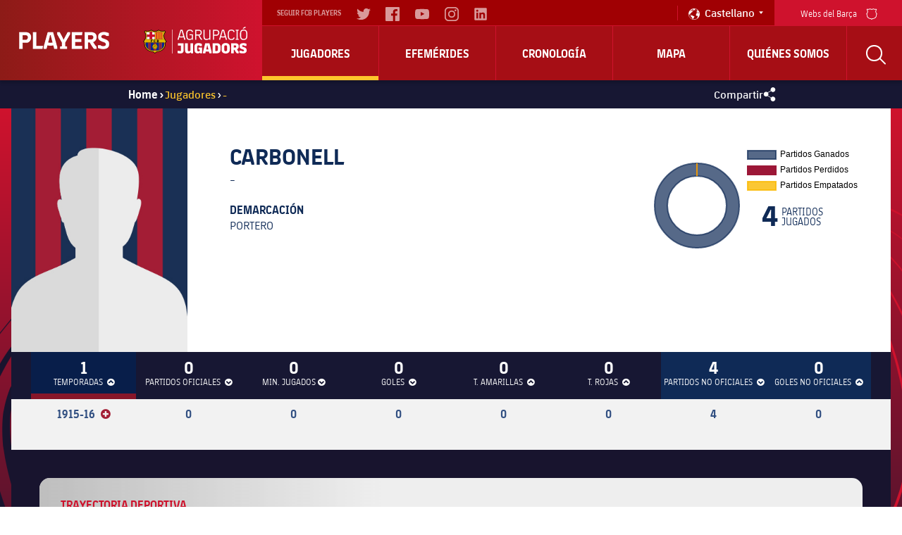

--- FILE ---
content_type: text/html; charset=UTF-8
request_url: https://players.fcbarcelona.com/es/jugador/1211-carbonell-
body_size: 29383
content:
<!DOCTYPE html>
<html xmlns="http://www.w3.org/1999/xhtml" lang="es">
    <head>
        <meta charset="UTF-8"/>
        
        <title>Estadísticas de - | FC Barcelona Players</title>
        <link rel="preload" href="https://players.fcbarcelona.com/fonts/FC_BARCELONA-Regular.woff2" as="font" crossorigin>
        <link rel="preload" href="https://players.fcbarcelona.com/fonts/FC_BARCELONA-Bold.woff2" as="font" crossorigin>
        <link rel="preload" href="https://players.fcbarcelona.com/fonts/FC_BARCELONA-Semibold.woff2" as="font" crossorigin>
        <link rel="preload" href="https://players.fcbarcelona.com/fonts/FC_BARCELONA-Light.woff2" as="font" crossorigin>
        <link rel="preload" href="https://players.fcbarcelona.com/fonts/FC_BARCELONA-Extrabold.woff2" as="font" crossorigin>            

        <meta name="author" content="FCB Jugadors" />
        <meta name="keywords" content="Carbonell, -, Jugador FCBarcelona, Jugador FCB, Jugador Barça, Portero FCB." />
        <meta name="description" content="Consulta todas las estadísticas sobre - en sus años con la camiseta blaugrana." />

        <!-- for Facebook -->
        <meta property="og:title" content="Estadísticas de - | FC Barcelona Players" />
        <meta property="og:site_name" content="FCB Jugadors"/>
        <meta property="og:type" content="article" />
        <meta property="og:description" content="Consulta todas las estadísticas sobre - en sus años con la camiseta blaugrana." />
        <meta property="og:image" content="https://fcb-abj-pre.s3.amazonaws.com/img/jugadors/jugador_nofoto.jpg" />
        <meta property="og:image:url" content="https://fcb-abj-pre.s3.amazonaws.com/img/jugadors/jugador_nofoto.jpg" />
        <meta property="og:image:secure_url" content="https://fcb-abj-pre.s3.amazonaws.com/img/jugadors/jugador_nofoto.jpg" />
        <meta property="og:image:width" content="" />
        <meta property="og:image:height" content="" />
        <meta property="og:image:type" content="" />

        <!-- for Twitter -->
        <meta name="twitter:card" content="summary" />
        <meta name="twitter:site" content="@FCBjugadors" />
        <meta name="twitter:title" content="Estadísticas de - | FC Barcelona Players" />
        <meta name="twitter:description" content="Consulta todas las estadísticas sobre - en sus años con la camiseta blaugrana." />
        <meta name="twitter:image" content="" />
        <meta name="twitter:url" content="http://players.fcbarcelona.com/es/jugador/1211-carbonell-" />
        
        <!-- Start Rich Snippet Organization -->
        <script type="application/ld+json">
            {
                "@context": "http://schema.org",
                "@type": "Organization",
                "name": "FC Barcelona",
                "logo": "https://fcb-abj-pre.s3.amazonaws.com/img/home/players_abj.png",
                "url" : "https://players.fcbarcelona.com/",
                "sameAs": [
                    "https://www.facebook.com/FCBjugadors/",
                    "https://twitter.com/fcbjugadors"
                ],
                "address": {
                    "@type": "PostalAddress",
                    "addressLocality": "Barcelona, España",
                    "postalCode": "08028",
                    "streetAddress": "C. d'Aristides Maillol, 12"
                }
            }
        </script>
        <!-- End Rich Snippet Organization -->

        <!-- Start hreflang -->
        <link rel="alternate" href="https://players.fcbarcelona.com/es/" hreflang="es" />
        <link rel="alternate" href="https://players.fcbarcelona.com/ca/" hreflang="ca" />
        <link rel="alternate" href="https://players.fcbarcelona.com/en/" hreflang="x-default" />
        <!-- End hreflang -->
        
        <!-- Start canonical -->
        <link rel="canonical" href="https://players.fcbarcelona.com/es/jugador/1211-carbonell-" >
        <!-- End canonical -->

        <base href="https://players.fcbarcelona.com/" />  
        <meta name="viewport" content="initial-scale = 1.0,maximum-scale = 1.0" />

        <link rel="shortcut icon" href="https://fcb-abj-pre.s3.amazonaws.com/img/estructura/favicon.ico" />        
        <script src="js/jquery.min.js" type="text/javascript"></script>    
        
        <!-- analytics -->
        <link rel="preconnect" href="https://pixel.everesttech.net">
        <link rel="preconnect" href="http://pixel.everesttech.net">

        <script type="text/javascript">
            dataLayer = [{
                'categoriaSite': 'FCB general',
                'seccio': 'FCB Jugadors',
                'canal': 'Desktop',
                'idioma': 'ES',
                'tipusUsuariWeb': 'general'
            }];
        </script>

        <!-- Google Tag Manager -->
        <script type="text/javascript">
            /*<![CDATA[*/(function(w, d, s, l, i){w[l] = w[l] || []; w[l].push({'gtm.start':
                    new Date().getTime(), event:'gtm.js'}); var f = d.getElementsByTagName(s)[0],
                    j = d.createElement(s), dl = l != 'dataLayer'?'&l=' + l:''; j.async = true; j.src =
                    '//www.googletagmanager.com/gtm.js?id=' + i + dl; f.parentNode.insertBefore(j, f);
            })(window, document, 'script', 'dataLayer', 'GTM-TR7BQW'); /*]]>*/
        </script>
        <!-- End Google Tag Manager -->
                <!-- produccion -->
        <script>
            //prehiding snippet for Adobe Target with asynchronous Launch deployment
            (function(g,b,d,f){(function(a,c,d){if(a){var e=b.createElement("style");e.id=c;e.innerHTML=d;a.appendChild(e)}})(b.getElementsByTagName("head")[0],"at-body-style",d);setTimeout(function(){var a=b.getElementsByTagName("head")[0];if(a){var c=b.getElementById("at-body-style");c&&a.removeChild(c)}},f)})(window,document,"body {opacity: 0 !important}",1E3);
        </script>
        <script src="//assets.adobedtm.com/launch-EN34cf030df5534d6395af8319e4d4561c.min.js" async></script>
                
    </head>
    <body class="pfitxa lanes">
        <!-- Google Tag Manager (noscript) -->
        <noscript><iframe src="https://www.googletagmanager.com/ns.html?id=GTM-TR7BQW"
        height="0" width="0" style="display:none;visibility:hidden"></iframe></noscript>
        <!-- End Google Tag Manager (noscript) -->

        <link href="https://fonts.googleapis.com/css?family=Roboto:300,400,700" rel="stylesheet" disabled/> 
        <link rel="stylesheet" type="text/css" href="//netdna.bootstrapcdn.com/font-awesome/4.6.3/css/font-awesome.css" />
        <link rel="stylesheet" type="text/css" href="css/jquery.fancybox.min.css?v=2.1.5" media="screen" />
        <link rel="stylesheet" type="text/css" href="css/general.min.css" />
        <link rel="stylesheet" type="text/css" href="css/estils.min.css?v=1768653367" />
        <link rel="stylesheet" type="text/css" href="//cdn.datatables.net/1.10.13/css/jquery.dataTables.min.css" />
        <script>
            fcbDL = {
                'usuari':{
                                        'tipusUsuari': 'general',
                },
                'contingut':{
                    'idioma': 'ES',
                    'categoriaSite': 'FCB general',
                    'seccio': 'FCB Players',
                    'canal': 'Desktop',
                    'URL': 'https://players.fcbarcelona.com/es/jugador/1211-carbonell-',
                    'pageName': 'https://players.fcbarcelona.com/es/jugador/1211-carbonell-',
                    'etiqueta' : 'CARBONELL',
                    'error404':'FALSE',
                    'error500':'FALSE',
                                    } 
            };
        </script>

        
        
        
        <div id="toup" class="aw" title="Pujar ↑">&#xf106;</div>

        <header>
            <div id="mobile-nav" class="main-mobile-navigation">               
               <div class="main-mobile-navigation__mobile-logo-container">
                  <div class="main-mobile-navigation__mobile-logo">
                        <!-- <img src="https://fcb-abj-pre.s3.amazonaws.com/img/home/players_abj.png" alt="Logo Players"> -->
                        <a href="https://players.fcbarcelona.com/" title="Visita FCBarcelona.cat">
                            <img src="img/estructura/players_abj.png" alt="Logo Players">
                            <svg version="1.1" id="Capa_1" xmlns="http://www.w3.org/2000/svg" xmlns:xlink="http://www.w3.org/1999/xlink" x="0px" y="0px" viewBox="0 0 1050.4 273.4" style="enable-background:new 0 0 1050.4 273.4;" xml:space="preserve">
                                <style type="text/css">
                                    .st{fill:#DEB500;}
                                    .st-1{fill:#FFFFFF;}
                                    .st-2{fill:#FFD200;}
                                    .st-3{fill:#002596;}
                                    .st-4{fill:#8B2346;}
                                    .st-5{fill:#CC092F;}
                                    .letters{fill:#FFFFFF;}
                                </style>
                                <g>
                                    <path d="M366.9,246.1c0,0,0.9,3.2,7.1,3.2c5.5,0,7.7-2.3,7.7-8.2v-49.3h-30.2v-23.5h57.2v71.9c0,20.5-9.7,32.5-35.6,32.5
                                        c-16.7,0-25.5-4.2-25.5-4.2v-22.3H366.9z" class="letters"></path>
                                    <path d="M422.9,168.3h27v67.6c0,10.2,3.8,13.9,13.3,13.9c9,0,14.3-4.8,14.3-4.8v-76.7h27.1v103.1h-21.4l-2.9-9.9h-0.6
                                        c0,0-9.7,11.1-25.9,11.1c-21.2,0-30.9-9.9-30.9-35.5V168.3z" class="letters"></path>
                                    <path d="M517.3,206.5c0-27.6,15.5-39.6,41.1-39.6c23.2,0,34.3,10,34.3,10v21.8h-21.2c0,0-1.2-8.3-12.4-8.3
                                        c-10.3,0-14.7,5.3-14.7,15.3v29.9c0,11.4,5.2,15.8,14.9,15.8c8,0,12.1-4.4,12.1-4.4v-15.6h-12.6v-20h35.6v60.1h-19.1l-2.6-6.7h-0.3
                                        c0,0-7.4,7.7-21.8,7.7c-20,0-33.2-12-33.2-37.5V206.5z" class="letters"></path>
                                    <path d="M604.1,257.3l22.1-89h42.5l22.1,89v14.1h-23.4l-4.4-18.8c-5.2,0.9-10.5,1.4-15.8,1.4c-5.3,0-10.6-0.5-15.6-1.4l-4.4,18.8
                                        h-23.2V257.3z M636.7,231.2c3.5,0.5,7,0.8,10.6,0.8c3.6,0,7.1-0.3,10.6-0.8l-3.6-15.3c-1.8-7.7-5.5-25-5.5-25h-3.9
                                        c0,0-2.7,17.3-4.7,25L636.7,231.2z" class="letters"></path>
                                    <path d="M701.3,168.3h39.9c24.4,0,39.1,11.2,39.1,38.8v25.3c0,27.6-14.7,39-39.1,39h-39.9V168.3z M728.3,191.2v57.2h11.5
                                        c8.9,0,13.5-3.9,13.5-13.6V205c0-9.9-4.6-13.8-13.5-13.8H728.3z" class="letters"></path>
                                    <path d="M790.5,207.2c0-26.4,14.9-40.9,41.7-40.9c26.7,0,41.6,14.6,41.6,40.9v25.2c0,26.1-15,40.9-41.6,40.9
                                        c-26.5,0-41.7-14.7-41.7-40.9V207.2z M832.2,249.9c10.2,0,14.6-5.2,14.6-15.6v-29c0-10.5-4.4-15.6-14.6-15.6
                                        c-10.2,0-14.7,5.2-14.7,15.6v29C817.5,244.7,822,249.9,832.2,249.9" class="letters"></path>
                                    <path d="M886.5,168.3h42.2c25.2,0,35.6,12.3,35.6,32.8c0,21.2-18.2,29.7-18.2,29.7s8.3,16.1,17.7,25.3v15.3h-20.2
                                        c-11.7-13-22.7-36.2-22.7-36.2H913v36.2h-26.5V168.3z M930.5,213c0,0,7.4-2.6,7.4-11.5c0-6.5-3.8-10.8-10.9-10.8H913V213H930.5z" class="letters"></path>
                                    <path d="M971.4,244.6h20.3c0,0,1.8,6.1,13.3,6.1c8.8,0,12.6-3,12.6-8.2c0-4.3-2.4-7.1-11.1-10l-10.3-3.5
                                        c-16.1-5.6-24.7-13.2-24.7-31.2c0-19.4,12.6-30.5,38.1-30.5c19.3,0,31.5,6.2,31.5,6.2v22.1h-20.5c0,0-1.1-6.5-11.8-6.5
                                        c-7.9,0-11.5,3.3-11.5,8c0,4.2,2.1,6.1,11.2,9.2l10.2,3.5c18.7,6.5,24.7,14.7,24.7,30.6c0,19.4-10.3,32-38.7,32
                                        c-21.1,0-33.4-5.8-33.4-5.8V244.6z" class="letters"></path>
                                    <path d="M348.5,126.8l28.4-96.1h20.2l28.4,96.1v7h-9.9l-7.7-26.5c-6.8,1.7-14,2.4-21.4,2.4c-7.1,0-14.1-0.8-20.8-2.3l-7.6,26.4
                                        h-9.6V126.8z M368.7,97.1c5.8,1.4,11.7,2.1,17.7,2.1c6.4,0,12.6-0.8,18.4-2.3l-9.9-34c-3.6-12.1-5.9-22.3-5.9-22.3h-4.2
                                        c0,0-2.6,10.2-6.2,22.3L368.7,97.1z" class="letters"></path>
                                    <path d="M434.8,71.1c0-27.6,11.8-42,35.8-42c25.9,0,31.4,17.1,31.4,17.1v8.2h-9.6c-1.5-9.6-9.4-15.3-21.8-15.3
                                        c-16.8,0-24.4,10.2-24.4,29.9v26.4c0,19.9,6.7,29.9,23.4,29.9c13.3,0,22-8.8,22-8.8V86.6h-22.9v-10h34v57.2h-9l-1.4-8.2h-0.5
                                        c0,0-8.9,9.7-23.8,9.7c-22.1,0-33.2-14.4-33.2-42V71.1z" class="letters"></path>
                                    <path d="M525.4,30.6h34c21.1,0,32.3,9.2,32.3,28.5c0,23.8-22.4,29.1-22.4,29.1s9.1,22,24.6,38.7v6.8H585
                                        c-15.6-16.7-27.3-44.4-27.3-44.4h-21.2v44.4h-11.1V30.6z M564.7,79.3c0,0,15.6-2.3,15.6-20.2c0-11.5-5.9-18.5-19.7-18.5h-24.1v38.7
                                        H564.7z" class="letters"></path>
                                    <path d="M608.6,30.6h11.1v69.3c0,18.3,5.2,25,21.8,25c14.3,0,25.3-9.4,25.3-9.4V30.6h11.1v103.1H669l-1.5-8.8h-0.3
                                        c0,0-12,10-27.7,10c-22.1,0-30.8-9.6-30.8-35.3V30.6z" class="letters"></path>
                                    <path d="M703.4,30.6h32.5c21.1,0,32.3,10.8,32.3,30c0,23.7-22.1,30.6-22.1,30.6h-31.5v42.5h-11.1V30.6z M743.2,81.3
                                        c0,0,13.7-4.4,13.7-20.6c0-11.5-5.5-19.9-19.4-19.9h-22.9v40.5H743.2z" class="letters"></path>
                                    <path d="M766.8,126.8l28.4-96.1h20.2l28.4,96.1v7h-9.9l-7.7-26.5c-6.8,1.7-13.9,2.4-21.4,2.4c-7.1,0-14.1-0.8-20.8-2.3l-7.6,26.4
                                        h-9.6V126.8z M787,97.1c5.8,1.4,11.7,2.1,17.7,2.1c6.4,0,12.6-0.8,18.3-2.3l-9.9-34c-3.6-12.1-5.9-22.3-5.9-22.3h-4.2
                                        c0,0-2.6,10.2-6.2,22.3L787,97.1z" class="letters"></path>
                                    <path d="M853.1,70.2c0-27.1,11.8-41.1,35.8-41.1c26.7,0,31.4,17.1,31.4,17.1v8.2h-9.7c0,0-0.5-15.3-21.7-15.3
                                        c-16.8,0-24.4,10.2-24.4,29.9v26.4c0,19.7,7.6,29.9,24.4,29.9c21.2,0,21.7-15.3,21.7-15.3h9.7v8.2c0,0-4.7,17.1-31.4,17.1
                                        c-24,0-35.8-13.9-35.8-41.1V70.2z" class="letters"></path>
                                    <polygon points="942.4,123.7 942.4,40.6 932.4,39.4 932.4,30.6 963.5,30.6 963.5,39.4 953.5,40.6 953.5,123.7 963.5,125 
                                        963.5,133.8 932.4,133.8 932.4,125" class="letters"></polygon>
                                    <path d="M976.4,70.2c0-27,11.8-41.1,37-41.1c25.2,0,37,14.1,37,41.1v24c0,27-11.8,41.1-37,41.1c-25.2,0-37-14.1-37-41.1V70.2z
                                         M1013.4,125.3c16.8,0,25.6-8.5,25.6-29.9V69c0-21.4-8.8-29.9-25.6-29.9c-16.8,0-25.6,8.5-25.6,29.9v26.4
                                        C987.8,116.8,996.6,125.3,1013.4,125.3 M1032.2,8.8l-27,13.7v-9.1l20-13.3h7V8.8z" class="letters"></path>
                                    <rect x="291.8" y="29.1" width="4.4" height="244.2" class="letters"></rect>
                                    <path class="st" d="M156.5,34.4l1.2,0.8c13.3,8.8,23.9,10.4,40.2,10.4c5.7,0,11.9-1.1,17.8-3.1l1.5-0.5l7.7,10.8l-0.8,1.1
                                        c-28.6,38-6.3,79.1,9.5,95.5l1.5,1.5l-1.5,1.5c-2.1,2.1-5.7,5.8-8.3,8.6l-0.9,0.9l0.1,1.3l0,0.5c0,0.3,0,0.7,0.1,1.3l0,0.2
                                        c1.3,25.4-5.2,46.2-19.5,61.9c-15.2,16.7-39.2,26.8-67.5,28.3l-1.1,0.1l-0.8,0.7c-7.2,6.6-14.5,12-14.6,12.1l-1.3,1l-1.3-0.9
                                        c-0.3-0.2-7.5-5.6-14.7-12.1l-0.8-0.7l-1.1-0.1c-28.3-1.6-52.3-11.6-67.5-28.3c-14.3-15.7-20.9-36.6-19.5-61.9l0-0.2
                                        c0.1-0.6,0.1-0.9,0.1-1.2l0-0.1v0l0-0.4l0.1-1.3l-0.9-0.9c-2.5-2.6-6.2-6.5-8.3-8.6l-1.5-1.5l1.5-1.5c15.8-16.4,38.1-57.5,9.5-95.5
                                        l-0.8-1.1L22.2,42l1.5,0.5c5.9,2,12,3.1,17.8,3.1c16.3,0,26.9-1.6,40.2-10.4l1.2-0.8l1.2,0.8c11.7,8.1,23,11.9,35.6,11.9
                                        c12.6,0,23.9-3.8,35.6-11.9L156.5,34.4"></path>
                                    <path class="st-1" d="M32.5,128.3c9-20.6,12.3-47-2.8-72.8c3.8,0.7,7.7,1.1,11.7,1.1c15.4,0,27.6-1.4,41.2-9.1
                                        c10.8,6.5,22.8,10.6,36.9,10.7c14.2,0,26.2-4.2,37-10.7c13.7,7.7,25.8,9.1,41.2,9.1c4,0,8-0.4,11.8-1.1
                                        c-15.1,25.9-11.8,52.3-2.8,72.9H32.5"></path>
                                    <path class="st-2" d="M206.9,128.3c-9-20.6-12.3-47,2.8-72.9c-3.8,0.7-7.8,1.1-11.8,1.1c-15.4,0-27.6-1.4-41.2-9.1
                                        c-10.8,6.5-22.8,10.6-37,10.7c-0.1,0-0.3,0-0.4,0v70.2H206.9z"></path>
                                    <path class="st-3" d="M187.7,227.7c17.2-12.6,27.3-32.6,25.8-61.9c-0.2-1.7-0.3-1.8-0.4-3.4h-25.4V227.7z"></path>
                                    <path class="st-4" d="M160.5,240.3c10.2-2.8,19.4-6.9,27.2-12.6v-65.3h-27.2V240.3z"></path>
                                    <path class="st-4" d="M51.7,227.7c7.8,5.7,17,9.8,27.2,12.6v-77.9H51.7V227.7z"></path>
                                    <path class="st-3" d="M25.9,165.9c-1.5,29.3,8.7,49.3,25.8,61.9v-65.3H26.3C26.2,164.1,26.1,164.2,25.9,165.9"></path>
                                    <path class="st-4" d="M119.8,176.9c5,0,9.6,1.4,13.5,3.9v-18.3h-27.2v18.4C110.1,178.4,114.7,176.9,119.8,176.9"></path>
                                    <path class="st-4" d="M119.8,228.1c-5,0-9.7-1.5-13.7-4v20.3c0.5,0,1,0.1,1.4,0.1c9,0,17.2,0.1,24.3,0c0.5,0,1-0.1,1.4-0.1v-20.2
                                        C129.4,226.7,124.8,228.1,119.8,228.1"></path>
                                    <path class="st-3" d="M133.3,162.4v18.3c7.3,4.5,12.1,12.6,12.1,21.7c0,9.2-4.8,17.2-12.1,21.7v20.2c9.6-0.5,18.7-1.8,27.2-4.1
                                        v-77.9H133.3z"></path>
                                    <path class="st-3" d="M94.2,202.5c0-9.1,4.8-17.1,12-21.7v-18.4H78.9v77.9c8.4,2.3,17.6,3.6,27.2,4.1v-20.3
                                        C98.9,219.6,94.2,211.6,94.2,202.5"></path>
                                    <path class="st-5" d="M38.7,78.6c1.8,8.9,1.9,17.6,0.7,25.9h26.4v23.8h25.9v-23.8h27.6V78.6H91.7V52.2c-3.1-1.4-6.1-3-9-4.7
                                        c-5.8,3.3-11.3,5.4-16.9,6.8v24.3H38.7z"></path>
                                    <path class="st-5" d="M175.2,128.3V54.6c-3.1-0.7-6.2-1.6-9.3-2.8v76.5H175.2z"></path>
                                    <path class="st-5" d="M137.9,128.3V55.7c-3,0.8-6.1,1.5-9.3,1.9v70.8H137.9z"></path>
                                    <path class="st-5" d="M193.9,128.3V56.6c-3.2-0.1-6.3-0.2-9.3-0.5v72.3H193.9z"></path>
                                    <path class="st-5" d="M156.6,128.3V47.6c-3,1.8-6.1,3.4-9.3,4.8v75.9H156.6z"></path>
                                    <path d="M239.4,150.8l-3.6-3.7c-15.2-15.7-36.6-55.1-9.3-91.5l2.1-2.9l-10.3-14.5l-3.7,1.3c-5.6,1.9-11.4,2.9-16.8,2.9
                                        c-15.6,0-25.9-1.5-38.5-9.9l-2.9-2l-2.9,2C142.4,40.4,131.6,44,119.7,44c-11.9,0-22.7-3.6-33.9-11.4l-2.9-2l-3,2
                                        c-12.6,8.4-22.9,9.9-38.5,9.9c-5.4,0-11.2-1-16.8-2.9L21,38.2L10.7,52.7l2.2,2.9c27.4,36.4,5.9,75.8-9.3,91.5L0,150.8l3.6,3.6
                                        c2,1.9,5.4,5.5,8.3,8.5c0,0.2,0,0.3,0,0.5c0,0.3,0,0.6-0.1,1.1l0,0.3c-1.4,26.2,5.4,47.9,20.3,64.2c15.8,17.4,40.5,27.7,69.6,29.3
                                        c7.2,6.6,14.6,12,14.9,12.3l3.1,2.3l3.1-2.3c0.3-0.2,7.6-5.7,14.8-12.3c29.2-1.6,53.8-12,69.6-29.3c14.9-16.4,21.7-38,20.3-64.2
                                        l0-0.3c-0.1-0.5-0.1-0.8-0.1-1.1c0-0.1,0-0.3,0-0.5c2.9-3,6.3-6.6,8.3-8.5L239.4,150.8z M222.1,161.1c0.3,2.6,0.1,2.5,0.3,4.1
                                        c3.1,58.5-37.6,86.1-86.9,88.2c-7.5,7-15.8,13.2-15.8,13.2s-8.3-6.2-15.9-13.2c-49.2-2-90-29.7-86.9-88.2c0.2-1.5,0-1.4,0.3-4.1
                                        c-2.8-3-7.5-7.9-10-10.3C25,132.4,45.6,90.5,17,52.5l6-8c5.7,2,12.1,3.2,18.5,3.2c16.4,0,27.6-1.6,41.4-10.7
                                        c10.9,7.6,22.7,12.3,36.8,12.3c14.1,0,25.9-4.7,36.8-12.3c13.8,9.1,25,10.7,41.4,10.7c6.4,0,12.7-1.3,18.5-3.2l6,8
                                        c-28.6,38-8,80,9.7,98.3C229.6,153.2,225,158.1,222.1,161.1"></path>
                                    <path d="M25.5,162.4c-0.1,0.9-0.1,1.3-0.2,1.8c-0.1,0.4-0.1,0.9-0.2,1.7c-1.1,22.5,4.5,40.7,16.7,54.1c14,15.4,36.7,24.1,65.7,25.3
                                        l1.1,0c4.8,0,9.4,0.1,13.7,0.1c3.4,0,6.5,0,9.6-0.1c29-1.2,51.7-10,65.7-25.3c12.2-13.4,17.8-31.6,16.7-54.2
                                        c-0.1-0.8-0.1-1.2-0.2-1.6c-0.1-0.5-0.1-0.9-0.2-1.8l-0.1-0.7H25.6L25.5,162.4z M26.7,166c0.1-0.7,0.1-1.1,0.2-1.5
                                        c0.1-0.4,0.1-0.7,0.2-1.2h185.3c0.1,0.5,0.1,0.8,0.2,1.2c0.1,0.4,0.1,0.8,0.2,1.5c1.1,22.1-4.4,39.9-16.3,53
                                        c-13.7,15.1-36.1,23.7-64.6,24.8c-6.8,0.1-14.6,0.1-23.2,0l-1.1,0C79,242.5,56.7,234,43,218.9C31,205.8,25.6,188,26.7,166"></path>
                                    <path d="M31.8,128l-0.5,1.1h176.7l-0.5-1.1c-7.7-17.6-13.4-44.4,2.8-72.2l0.9-1.5l-1.7,0.3c-3.9,0.8-7.8,1.1-11.6,1.1
                                        c-15.8,0-27.5-1.5-40.9-9l-0.4-0.2l-0.4,0.2c-11.7,7.1-23.7,10.5-36.6,10.5c-12.9,0-24.8-3.5-36.5-10.5l-0.4-0.2l-0.4,0.2
                                        c-13.3,7.5-25.1,9-40.9,9c-3.7,0-7.6-0.4-11.6-1.1l-1.7-0.3l0.9,1.5C45.3,83.6,39.5,110.4,31.8,128 M120.2,58.9
                                        c12.9-0.1,24.8-3.5,36.5-10.5c13.5,7.5,25.4,9,41.2,9c3.4,0,6.8-0.3,10.3-0.9c-15.2,27.2-9.9,53.4-2.5,71h-85.5V58.9z M31.3,56.6
                                        c3.5,0.6,7,0.8,10.2,0.8c15.9,0,27.8-1.5,41.2-9c11.5,6.9,23.3,10.3,35.9,10.5v68.6H33.7C41.2,109.9,46.4,83.7,31.3,56.6"></path>
                                    <polygon points="97.4,138.5 97.4,133.3 79.9,133.3 79.9,157.6 85.2,157.6 85.2,147.6 92.3,147.6 92.3,142.5 85.2,142.5 85.2,138.5 
                                            "></polygon>
                                    <path d="M117.9,138.2c1.9,0,3.3,0.8,4.1,2.4l0.1,0.2l4.9-2.2l-0.1-0.2c-1.7-3.5-4.8-5.4-8.9-5.4c-6.4,0-10.8,5.1-10.8,12.5
                                        c0,7.6,4.2,12.5,10.6,12.5c4.2,0,7.2-1.9,9-5.5l0.1-0.2l-4.4-2.6l-0.1,0.2c-1.3,2.1-2.5,2.9-4.4,2.9c-3.2,0-5.4-2.9-5.4-7.3
                                        C112.6,141,114.6,138.2,117.9,138.2"></path>
                                    <path d="M158.5,139.9c0-4.1-2.9-6.5-7.8-6.5h-11.1v24.2h11c5.4,0,8.7-3,8.7-7.9c0-2.3-1.1-4.2-3.1-5.2
                                        C157.7,143.4,158.5,141.8,158.5,139.9 M144.8,138.2h5.8c2.4,0,2.7,1.1,2.7,2c0,1.3-0.8,2-2.4,2h-6V138.2z M150.8,152.6h-6v-5.6h6
                                        c2.1,0,3.1,0.9,3.1,2.8C153.9,151.6,152.8,152.6,150.8,152.6"></path>
                                    <path d="M119.6,228.5c14.4,0,26.2-11.7,26.2-26.2c0-14.4-11.7-26.2-26.2-26.2c-14.4,0-26.2,11.7-26.2,26.2
                                        C93.4,216.8,105.2,228.5,119.6,228.5 M119.6,227c-5.1,0-9.8-1.5-13.7-4.2c5.2-0.2,12.1-1.6,16.4-4.1c4.2-2.5,8.6-5.6,9.4-9.7
                                        c3-1.5,8.8-0.8,9.5,5.3C137,221.8,128.9,227,119.6,227 M107.5,208c1.2,0.8,2.7,1.3,4.4,1.6c3.4,0.4,8.2-3,8.5-6.8
                                        c4.7-3.3,8.3-0.3,9.4,2.3c2.2,5.2-2.4,8.9-8.2,12.4c-4.5,2.7-12.4,4-17.5,3.9c-2.7-2.2-4.9-5-6.5-8.2c0.2,0,0.4,0,0.6,0
                                        C102.1,213.1,105.6,211.3,107.5,208 M103.6,195.6c-0.1-4.8,1.3-9,2.4-13.7c3.4-2.2,7.3-3.7,11.5-4.1c-2.8,3.1-2.3,7.6,0.7,10
                                        c-0.7,0.5-1.3,1.2-1.8,2c-2.2,3.4-2.5,9.2,2.6,12.9c-0.3,2.9-4.1,5.7-6.8,5.4C106.3,207.4,103.7,202.1,103.6,195.6 M131.8,207.3
                                        c0-0.9-0.2-1.9-0.7-2.9c-1.3-3.1-5.8-6.9-11.5-3c-4.2-3.1-3.9-7.9-2.1-10.8c2.9-4.5,9.4-2.7,15.3,0.6c4.8,2.7,9.9,8.3,11.3,13.4
                                        c-0.2,2.6-0.9,5.2-1.9,7.5C140.5,206.9,135.1,206.2,131.8,207.3 M133.6,189.9c-4.3-2.4-9.9-4.6-14-2.9c-3.1-1.9-3.6-6.7,0.3-9.3
                                        c13,0.1,23.6,10.3,24.3,23.1C141.8,196.4,137.6,192.2,133.6,189.9 M104.1,183.3c-0.5,1.8-0.9,3.4-1.3,5c-1.3,5.8-1.3,14.5,3.5,18.8
                                        c-1.6,2.9-4.6,4.6-8.2,4.6c-0.4,0-0.9,0-1.3-0.1c-1.2-2.8-1.8-6-1.8-9.2C95,194.7,98.5,187.8,104.1,183.3"></path>
                                </g>
                            </svg>
                        </a>
                  </div>
               </div>
               <div class="main-mobile-navigation__quick-nav">
                  <nav id="mobile-quick-nav" class="mobile-quick-nav">
                     <div class="mobile-quick-nav__item mobile-quick-nav__item--burger-menu js-burger-menu">
                        <div class="burger-menu">
                           <div class="burger-menu__icon burger-menu__icon--top"></div>
                           <div class="burger-menu__icon burger-menu__icon--middle"></div>
                           <div class="burger-menu__icon burger-menu__icon--bottom"></div>
                        </div>
                        Menú 
                     </div>
                  </nav>
               </div>
            </div>
            <div id="nav" class="navigation">
                <div class="navigation__core js-nav-core">
                    <!-- Logo -->
                    <div class="navigation__logo-container">
                        <a class="navigation__logo" href="https://players.fcbarcelona.com/es/">
                            <!-- <img src="https://fcb-abj-pre.s3.amazonaws.com/img/home/players_abj.png" alt="Logo Players"> -->
                            <img src="img/estructura/players_abj.png" alt="Logo Players">
                            <svg version="1.1" id="Capa_1" xmlns="http://www.w3.org/2000/svg" xmlns:xlink="http://www.w3.org/1999/xlink" x="0px" y="0px" viewBox="0 0 1050.4 273.4" style="enable-background:new 0 0 1050.4 273.4;" xml:space="preserve">
                                <style type="text/css">
                                    .st{fill:#DEB500;}
                                    .st-1{fill:#FFFFFF;}
                                    .st-2{fill:#FFD200;}
                                    .st-3{fill:#002596;}
                                    .st-4{fill:#8B2346;}
                                    .st-5{fill:#CC092F;}
                                    .letters{fill:#FFFFFF;}
                                </style>
                                <g>
                                    <path d="M366.9,246.1c0,0,0.9,3.2,7.1,3.2c5.5,0,7.7-2.3,7.7-8.2v-49.3h-30.2v-23.5h57.2v71.9c0,20.5-9.7,32.5-35.6,32.5
                                        c-16.7,0-25.5-4.2-25.5-4.2v-22.3H366.9z" class="letters"></path>
                                    <path d="M422.9,168.3h27v67.6c0,10.2,3.8,13.9,13.3,13.9c9,0,14.3-4.8,14.3-4.8v-76.7h27.1v103.1h-21.4l-2.9-9.9h-0.6
                                        c0,0-9.7,11.1-25.9,11.1c-21.2,0-30.9-9.9-30.9-35.5V168.3z" class="letters"></path>
                                    <path d="M517.3,206.5c0-27.6,15.5-39.6,41.1-39.6c23.2,0,34.3,10,34.3,10v21.8h-21.2c0,0-1.2-8.3-12.4-8.3
                                        c-10.3,0-14.7,5.3-14.7,15.3v29.9c0,11.4,5.2,15.8,14.9,15.8c8,0,12.1-4.4,12.1-4.4v-15.6h-12.6v-20h35.6v60.1h-19.1l-2.6-6.7h-0.3
                                        c0,0-7.4,7.7-21.8,7.7c-20,0-33.2-12-33.2-37.5V206.5z" class="letters"></path>
                                    <path d="M604.1,257.3l22.1-89h42.5l22.1,89v14.1h-23.4l-4.4-18.8c-5.2,0.9-10.5,1.4-15.8,1.4c-5.3,0-10.6-0.5-15.6-1.4l-4.4,18.8
                                        h-23.2V257.3z M636.7,231.2c3.5,0.5,7,0.8,10.6,0.8c3.6,0,7.1-0.3,10.6-0.8l-3.6-15.3c-1.8-7.7-5.5-25-5.5-25h-3.9
                                        c0,0-2.7,17.3-4.7,25L636.7,231.2z" class="letters"></path>
                                    <path d="M701.3,168.3h39.9c24.4,0,39.1,11.2,39.1,38.8v25.3c0,27.6-14.7,39-39.1,39h-39.9V168.3z M728.3,191.2v57.2h11.5
                                        c8.9,0,13.5-3.9,13.5-13.6V205c0-9.9-4.6-13.8-13.5-13.8H728.3z" class="letters"></path>
                                    <path d="M790.5,207.2c0-26.4,14.9-40.9,41.7-40.9c26.7,0,41.6,14.6,41.6,40.9v25.2c0,26.1-15,40.9-41.6,40.9
                                        c-26.5,0-41.7-14.7-41.7-40.9V207.2z M832.2,249.9c10.2,0,14.6-5.2,14.6-15.6v-29c0-10.5-4.4-15.6-14.6-15.6
                                        c-10.2,0-14.7,5.2-14.7,15.6v29C817.5,244.7,822,249.9,832.2,249.9" class="letters"></path>
                                    <path d="M886.5,168.3h42.2c25.2,0,35.6,12.3,35.6,32.8c0,21.2-18.2,29.7-18.2,29.7s8.3,16.1,17.7,25.3v15.3h-20.2
                                        c-11.7-13-22.7-36.2-22.7-36.2H913v36.2h-26.5V168.3z M930.5,213c0,0,7.4-2.6,7.4-11.5c0-6.5-3.8-10.8-10.9-10.8H913V213H930.5z" class="letters"></path>
                                    <path d="M971.4,244.6h20.3c0,0,1.8,6.1,13.3,6.1c8.8,0,12.6-3,12.6-8.2c0-4.3-2.4-7.1-11.1-10l-10.3-3.5
                                        c-16.1-5.6-24.7-13.2-24.7-31.2c0-19.4,12.6-30.5,38.1-30.5c19.3,0,31.5,6.2,31.5,6.2v22.1h-20.5c0,0-1.1-6.5-11.8-6.5
                                        c-7.9,0-11.5,3.3-11.5,8c0,4.2,2.1,6.1,11.2,9.2l10.2,3.5c18.7,6.5,24.7,14.7,24.7,30.6c0,19.4-10.3,32-38.7,32
                                        c-21.1,0-33.4-5.8-33.4-5.8V244.6z" class="letters"></path>
                                    <path d="M348.5,126.8l28.4-96.1h20.2l28.4,96.1v7h-9.9l-7.7-26.5c-6.8,1.7-14,2.4-21.4,2.4c-7.1,0-14.1-0.8-20.8-2.3l-7.6,26.4
                                        h-9.6V126.8z M368.7,97.1c5.8,1.4,11.7,2.1,17.7,2.1c6.4,0,12.6-0.8,18.4-2.3l-9.9-34c-3.6-12.1-5.9-22.3-5.9-22.3h-4.2
                                        c0,0-2.6,10.2-6.2,22.3L368.7,97.1z" class="letters"></path>
                                    <path d="M434.8,71.1c0-27.6,11.8-42,35.8-42c25.9,0,31.4,17.1,31.4,17.1v8.2h-9.6c-1.5-9.6-9.4-15.3-21.8-15.3
                                        c-16.8,0-24.4,10.2-24.4,29.9v26.4c0,19.9,6.7,29.9,23.4,29.9c13.3,0,22-8.8,22-8.8V86.6h-22.9v-10h34v57.2h-9l-1.4-8.2h-0.5
                                        c0,0-8.9,9.7-23.8,9.7c-22.1,0-33.2-14.4-33.2-42V71.1z" class="letters"></path>
                                    <path d="M525.4,30.6h34c21.1,0,32.3,9.2,32.3,28.5c0,23.8-22.4,29.1-22.4,29.1s9.1,22,24.6,38.7v6.8H585
                                        c-15.6-16.7-27.3-44.4-27.3-44.4h-21.2v44.4h-11.1V30.6z M564.7,79.3c0,0,15.6-2.3,15.6-20.2c0-11.5-5.9-18.5-19.7-18.5h-24.1v38.7
                                        H564.7z" class="letters"></path>
                                    <path d="M608.6,30.6h11.1v69.3c0,18.3,5.2,25,21.8,25c14.3,0,25.3-9.4,25.3-9.4V30.6h11.1v103.1H669l-1.5-8.8h-0.3
                                        c0,0-12,10-27.7,10c-22.1,0-30.8-9.6-30.8-35.3V30.6z" class="letters"></path>
                                    <path d="M703.4,30.6h32.5c21.1,0,32.3,10.8,32.3,30c0,23.7-22.1,30.6-22.1,30.6h-31.5v42.5h-11.1V30.6z M743.2,81.3
                                        c0,0,13.7-4.4,13.7-20.6c0-11.5-5.5-19.9-19.4-19.9h-22.9v40.5H743.2z" class="letters"></path>
                                    <path d="M766.8,126.8l28.4-96.1h20.2l28.4,96.1v7h-9.9l-7.7-26.5c-6.8,1.7-13.9,2.4-21.4,2.4c-7.1,0-14.1-0.8-20.8-2.3l-7.6,26.4
                                        h-9.6V126.8z M787,97.1c5.8,1.4,11.7,2.1,17.7,2.1c6.4,0,12.6-0.8,18.3-2.3l-9.9-34c-3.6-12.1-5.9-22.3-5.9-22.3h-4.2
                                        c0,0-2.6,10.2-6.2,22.3L787,97.1z" class="letters"></path>
                                    <path d="M853.1,70.2c0-27.1,11.8-41.1,35.8-41.1c26.7,0,31.4,17.1,31.4,17.1v8.2h-9.7c0,0-0.5-15.3-21.7-15.3
                                        c-16.8,0-24.4,10.2-24.4,29.9v26.4c0,19.7,7.6,29.9,24.4,29.9c21.2,0,21.7-15.3,21.7-15.3h9.7v8.2c0,0-4.7,17.1-31.4,17.1
                                        c-24,0-35.8-13.9-35.8-41.1V70.2z" class="letters"></path>
                                    <polygon points="942.4,123.7 942.4,40.6 932.4,39.4 932.4,30.6 963.5,30.6 963.5,39.4 953.5,40.6 953.5,123.7 963.5,125 
                                        963.5,133.8 932.4,133.8 932.4,125" class="letters"></polygon>
                                    <path d="M976.4,70.2c0-27,11.8-41.1,37-41.1c25.2,0,37,14.1,37,41.1v24c0,27-11.8,41.1-37,41.1c-25.2,0-37-14.1-37-41.1V70.2z
                                         M1013.4,125.3c16.8,0,25.6-8.5,25.6-29.9V69c0-21.4-8.8-29.9-25.6-29.9c-16.8,0-25.6,8.5-25.6,29.9v26.4
                                        C987.8,116.8,996.6,125.3,1013.4,125.3 M1032.2,8.8l-27,13.7v-9.1l20-13.3h7V8.8z" class="letters"></path>
                                    <rect x="291.8" y="29.1" width="4.4" height="244.2" class="letters"></rect>
                                    <path class="st" d="M156.5,34.4l1.2,0.8c13.3,8.8,23.9,10.4,40.2,10.4c5.7,0,11.9-1.1,17.8-3.1l1.5-0.5l7.7,10.8l-0.8,1.1
                                        c-28.6,38-6.3,79.1,9.5,95.5l1.5,1.5l-1.5,1.5c-2.1,2.1-5.7,5.8-8.3,8.6l-0.9,0.9l0.1,1.3l0,0.5c0,0.3,0,0.7,0.1,1.3l0,0.2
                                        c1.3,25.4-5.2,46.2-19.5,61.9c-15.2,16.7-39.2,26.8-67.5,28.3l-1.1,0.1l-0.8,0.7c-7.2,6.6-14.5,12-14.6,12.1l-1.3,1l-1.3-0.9
                                        c-0.3-0.2-7.5-5.6-14.7-12.1l-0.8-0.7l-1.1-0.1c-28.3-1.6-52.3-11.6-67.5-28.3c-14.3-15.7-20.9-36.6-19.5-61.9l0-0.2
                                        c0.1-0.6,0.1-0.9,0.1-1.2l0-0.1v0l0-0.4l0.1-1.3l-0.9-0.9c-2.5-2.6-6.2-6.5-8.3-8.6l-1.5-1.5l1.5-1.5c15.8-16.4,38.1-57.5,9.5-95.5
                                        l-0.8-1.1L22.2,42l1.5,0.5c5.9,2,12,3.1,17.8,3.1c16.3,0,26.9-1.6,40.2-10.4l1.2-0.8l1.2,0.8c11.7,8.1,23,11.9,35.6,11.9
                                        c12.6,0,23.9-3.8,35.6-11.9L156.5,34.4"></path>
                                    <path class="st-1" d="M32.5,128.3c9-20.6,12.3-47-2.8-72.8c3.8,0.7,7.7,1.1,11.7,1.1c15.4,0,27.6-1.4,41.2-9.1
                                        c10.8,6.5,22.8,10.6,36.9,10.7c14.2,0,26.2-4.2,37-10.7c13.7,7.7,25.8,9.1,41.2,9.1c4,0,8-0.4,11.8-1.1
                                        c-15.1,25.9-11.8,52.3-2.8,72.9H32.5"></path>
                                    <path class="st-2" d="M206.9,128.3c-9-20.6-12.3-47,2.8-72.9c-3.8,0.7-7.8,1.1-11.8,1.1c-15.4,0-27.6-1.4-41.2-9.1
                                        c-10.8,6.5-22.8,10.6-37,10.7c-0.1,0-0.3,0-0.4,0v70.2H206.9z"></path>
                                    <path class="st-3" d="M187.7,227.7c17.2-12.6,27.3-32.6,25.8-61.9c-0.2-1.7-0.3-1.8-0.4-3.4h-25.4V227.7z"></path>
                                    <path class="st-4" d="M160.5,240.3c10.2-2.8,19.4-6.9,27.2-12.6v-65.3h-27.2V240.3z"></path>
                                    <path class="st-4" d="M51.7,227.7c7.8,5.7,17,9.8,27.2,12.6v-77.9H51.7V227.7z"></path>
                                    <path class="st-3" d="M25.9,165.9c-1.5,29.3,8.7,49.3,25.8,61.9v-65.3H26.3C26.2,164.1,26.1,164.2,25.9,165.9"></path>
                                    <path class="st-4" d="M119.8,176.9c5,0,9.6,1.4,13.5,3.9v-18.3h-27.2v18.4C110.1,178.4,114.7,176.9,119.8,176.9"></path>
                                    <path class="st-4" d="M119.8,228.1c-5,0-9.7-1.5-13.7-4v20.3c0.5,0,1,0.1,1.4,0.1c9,0,17.2,0.1,24.3,0c0.5,0,1-0.1,1.4-0.1v-20.2
                                        C129.4,226.7,124.8,228.1,119.8,228.1"></path>
                                    <path class="st-3" d="M133.3,162.4v18.3c7.3,4.5,12.1,12.6,12.1,21.7c0,9.2-4.8,17.2-12.1,21.7v20.2c9.6-0.5,18.7-1.8,27.2-4.1
                                        v-77.9H133.3z"></path>
                                    <path class="st-3" d="M94.2,202.5c0-9.1,4.8-17.1,12-21.7v-18.4H78.9v77.9c8.4,2.3,17.6,3.6,27.2,4.1v-20.3
                                        C98.9,219.6,94.2,211.6,94.2,202.5"></path>
                                    <path class="st-5" d="M38.7,78.6c1.8,8.9,1.9,17.6,0.7,25.9h26.4v23.8h25.9v-23.8h27.6V78.6H91.7V52.2c-3.1-1.4-6.1-3-9-4.7
                                        c-5.8,3.3-11.3,5.4-16.9,6.8v24.3H38.7z"></path>
                                    <path class="st-5" d="M175.2,128.3V54.6c-3.1-0.7-6.2-1.6-9.3-2.8v76.5H175.2z"></path>
                                    <path class="st-5" d="M137.9,128.3V55.7c-3,0.8-6.1,1.5-9.3,1.9v70.8H137.9z"></path>
                                    <path class="st-5" d="M193.9,128.3V56.6c-3.2-0.1-6.3-0.2-9.3-0.5v72.3H193.9z"></path>
                                    <path class="st-5" d="M156.6,128.3V47.6c-3,1.8-6.1,3.4-9.3,4.8v75.9H156.6z"></path>
                                    <path d="M239.4,150.8l-3.6-3.7c-15.2-15.7-36.6-55.1-9.3-91.5l2.1-2.9l-10.3-14.5l-3.7,1.3c-5.6,1.9-11.4,2.9-16.8,2.9
                                        c-15.6,0-25.9-1.5-38.5-9.9l-2.9-2l-2.9,2C142.4,40.4,131.6,44,119.7,44c-11.9,0-22.7-3.6-33.9-11.4l-2.9-2l-3,2
                                        c-12.6,8.4-22.9,9.9-38.5,9.9c-5.4,0-11.2-1-16.8-2.9L21,38.2L10.7,52.7l2.2,2.9c27.4,36.4,5.9,75.8-9.3,91.5L0,150.8l3.6,3.6
                                        c2,1.9,5.4,5.5,8.3,8.5c0,0.2,0,0.3,0,0.5c0,0.3,0,0.6-0.1,1.1l0,0.3c-1.4,26.2,5.4,47.9,20.3,64.2c15.8,17.4,40.5,27.7,69.6,29.3
                                        c7.2,6.6,14.6,12,14.9,12.3l3.1,2.3l3.1-2.3c0.3-0.2,7.6-5.7,14.8-12.3c29.2-1.6,53.8-12,69.6-29.3c14.9-16.4,21.7-38,20.3-64.2
                                        l0-0.3c-0.1-0.5-0.1-0.8-0.1-1.1c0-0.1,0-0.3,0-0.5c2.9-3,6.3-6.6,8.3-8.5L239.4,150.8z M222.1,161.1c0.3,2.6,0.1,2.5,0.3,4.1
                                        c3.1,58.5-37.6,86.1-86.9,88.2c-7.5,7-15.8,13.2-15.8,13.2s-8.3-6.2-15.9-13.2c-49.2-2-90-29.7-86.9-88.2c0.2-1.5,0-1.4,0.3-4.1
                                        c-2.8-3-7.5-7.9-10-10.3C25,132.4,45.6,90.5,17,52.5l6-8c5.7,2,12.1,3.2,18.5,3.2c16.4,0,27.6-1.6,41.4-10.7
                                        c10.9,7.6,22.7,12.3,36.8,12.3c14.1,0,25.9-4.7,36.8-12.3c13.8,9.1,25,10.7,41.4,10.7c6.4,0,12.7-1.3,18.5-3.2l6,8
                                        c-28.6,38-8,80,9.7,98.3C229.6,153.2,225,158.1,222.1,161.1"></path>
                                    <path d="M25.5,162.4c-0.1,0.9-0.1,1.3-0.2,1.8c-0.1,0.4-0.1,0.9-0.2,1.7c-1.1,22.5,4.5,40.7,16.7,54.1c14,15.4,36.7,24.1,65.7,25.3
                                        l1.1,0c4.8,0,9.4,0.1,13.7,0.1c3.4,0,6.5,0,9.6-0.1c29-1.2,51.7-10,65.7-25.3c12.2-13.4,17.8-31.6,16.7-54.2
                                        c-0.1-0.8-0.1-1.2-0.2-1.6c-0.1-0.5-0.1-0.9-0.2-1.8l-0.1-0.7H25.6L25.5,162.4z M26.7,166c0.1-0.7,0.1-1.1,0.2-1.5
                                        c0.1-0.4,0.1-0.7,0.2-1.2h185.3c0.1,0.5,0.1,0.8,0.2,1.2c0.1,0.4,0.1,0.8,0.2,1.5c1.1,22.1-4.4,39.9-16.3,53
                                        c-13.7,15.1-36.1,23.7-64.6,24.8c-6.8,0.1-14.6,0.1-23.2,0l-1.1,0C79,242.5,56.7,234,43,218.9C31,205.8,25.6,188,26.7,166"></path>
                                    <path d="M31.8,128l-0.5,1.1h176.7l-0.5-1.1c-7.7-17.6-13.4-44.4,2.8-72.2l0.9-1.5l-1.7,0.3c-3.9,0.8-7.8,1.1-11.6,1.1
                                        c-15.8,0-27.5-1.5-40.9-9l-0.4-0.2l-0.4,0.2c-11.7,7.1-23.7,10.5-36.6,10.5c-12.9,0-24.8-3.5-36.5-10.5l-0.4-0.2l-0.4,0.2
                                        c-13.3,7.5-25.1,9-40.9,9c-3.7,0-7.6-0.4-11.6-1.1l-1.7-0.3l0.9,1.5C45.3,83.6,39.5,110.4,31.8,128 M120.2,58.9
                                        c12.9-0.1,24.8-3.5,36.5-10.5c13.5,7.5,25.4,9,41.2,9c3.4,0,6.8-0.3,10.3-0.9c-15.2,27.2-9.9,53.4-2.5,71h-85.5V58.9z M31.3,56.6
                                        c3.5,0.6,7,0.8,10.2,0.8c15.9,0,27.8-1.5,41.2-9c11.5,6.9,23.3,10.3,35.9,10.5v68.6H33.7C41.2,109.9,46.4,83.7,31.3,56.6"></path>
                                    <polygon points="97.4,138.5 97.4,133.3 79.9,133.3 79.9,157.6 85.2,157.6 85.2,147.6 92.3,147.6 92.3,142.5 85.2,142.5 85.2,138.5 
                                            "></polygon>
                                    <path d="M117.9,138.2c1.9,0,3.3,0.8,4.1,2.4l0.1,0.2l4.9-2.2l-0.1-0.2c-1.7-3.5-4.8-5.4-8.9-5.4c-6.4,0-10.8,5.1-10.8,12.5
                                        c0,7.6,4.2,12.5,10.6,12.5c4.2,0,7.2-1.9,9-5.5l0.1-0.2l-4.4-2.6l-0.1,0.2c-1.3,2.1-2.5,2.9-4.4,2.9c-3.2,0-5.4-2.9-5.4-7.3
                                        C112.6,141,114.6,138.2,117.9,138.2"></path>
                                    <path d="M158.5,139.9c0-4.1-2.9-6.5-7.8-6.5h-11.1v24.2h11c5.4,0,8.7-3,8.7-7.9c0-2.3-1.1-4.2-3.1-5.2
                                        C157.7,143.4,158.5,141.8,158.5,139.9 M144.8,138.2h5.8c2.4,0,2.7,1.1,2.7,2c0,1.3-0.8,2-2.4,2h-6V138.2z M150.8,152.6h-6v-5.6h6
                                        c2.1,0,3.1,0.9,3.1,2.8C153.9,151.6,152.8,152.6,150.8,152.6"></path>
                                    <path d="M119.6,228.5c14.4,0,26.2-11.7,26.2-26.2c0-14.4-11.7-26.2-26.2-26.2c-14.4,0-26.2,11.7-26.2,26.2
                                        C93.4,216.8,105.2,228.5,119.6,228.5 M119.6,227c-5.1,0-9.8-1.5-13.7-4.2c5.2-0.2,12.1-1.6,16.4-4.1c4.2-2.5,8.6-5.6,9.4-9.7
                                        c3-1.5,8.8-0.8,9.5,5.3C137,221.8,128.9,227,119.6,227 M107.5,208c1.2,0.8,2.7,1.3,4.4,1.6c3.4,0.4,8.2-3,8.5-6.8
                                        c4.7-3.3,8.3-0.3,9.4,2.3c2.2,5.2-2.4,8.9-8.2,12.4c-4.5,2.7-12.4,4-17.5,3.9c-2.7-2.2-4.9-5-6.5-8.2c0.2,0,0.4,0,0.6,0
                                        C102.1,213.1,105.6,211.3,107.5,208 M103.6,195.6c-0.1-4.8,1.3-9,2.4-13.7c3.4-2.2,7.3-3.7,11.5-4.1c-2.8,3.1-2.3,7.6,0.7,10
                                        c-0.7,0.5-1.3,1.2-1.8,2c-2.2,3.4-2.5,9.2,2.6,12.9c-0.3,2.9-4.1,5.7-6.8,5.4C106.3,207.4,103.7,202.1,103.6,195.6 M131.8,207.3
                                        c0-0.9-0.2-1.9-0.7-2.9c-1.3-3.1-5.8-6.9-11.5-3c-4.2-3.1-3.9-7.9-2.1-10.8c2.9-4.5,9.4-2.7,15.3,0.6c4.8,2.7,9.9,8.3,11.3,13.4
                                        c-0.2,2.6-0.9,5.2-1.9,7.5C140.5,206.9,135.1,206.2,131.8,207.3 M133.6,189.9c-4.3-2.4-9.9-4.6-14-2.9c-3.1-1.9-3.6-6.7,0.3-9.3
                                        c13,0.1,23.6,10.3,24.3,23.1C141.8,196.4,137.6,192.2,133.6,189.9 M104.1,183.3c-0.5,1.8-0.9,3.4-1.3,5c-1.3,5.8-1.3,14.5,3.5,18.8
                                        c-1.6,2.9-4.6,4.6-8.2,4.6c-0.4,0-0.9,0-1.3-0.1c-1.2-2.8-1.8-6-1.8-9.2C95,194.7,98.5,187.8,104.1,183.3"></path>
                                </g>
                            </svg>
                        </a>
                    </div>
                    <!-- User Menu -->
                    <div class="navigation__primary">
                        <!-- TOP NAVIGATION -->
                        <div class="navigation__top">
                            <!-- Social -->
                            <ul class="okr language-switcher__dropdown js-language-dropdown">
                                <li class="language-switcher__heading js-no-keyboard-focus">Escoge tu idioma <div class="language-switcher__close-container mobile-close js-language-switcher-close"><svg class="language-switcher__mobile-close icon"><use xmlns:xlink="http://www.w3.org/1999/xlink" xlink:href="img/estructura/close.svg#close"></use></svg></div></li>
                                <li class="language-switcher__item ">
                                    <a href="https://players.fcbarcelona.com/en/player/1211-carbonell-" hreflang="en" class="language-switcher__item-link js-language-link">
                                        <div class="language-switcher__text">
                                            <div class="langauge-switcher__name">English</div>
                                                                                    </div>
                                    </a>
                                </li>
                                <li class="language-switcher__item ">
                                    <a href="https://players.fcbarcelona.com/ca/jugador/1211-carbonell-" hreflang="ca" class="language-switcher__item-link js-language-link">
                                        <div class="language-switcher__text">
                                            <div class="langauge-switcher__name">Català</div>
                                                                                    </div>
                                    </a>
                                </li>
                                <li class="language-switcher__item language-switcher__item--active">
                                    <a href="https://players.fcbarcelona.com/es/jugador/1211-carbonell-" hreflang="es" class="language-switcher__item-link js-language-link">
                                        <div class="language-switcher__text">
                                            <div class="langauge-switcher__name">Castellano</div>
                                             <div class="language-switcher__viewing">Visualizando</div>                                         </div>
                                    </a>
                                </li>
                            </ul>
                            <nav class="top-slim-nav">                                
                                <!-- Left -->
                                <div class="top-slim-nav__social">
                                    <div class="top-slim-social">
                                        <div class="top-slim-social__item top-slim-social__item--title"><span class="top-slim-social__follow-context">Seguir FCB Players</span></div>
                                        <a href="https://twitter.com/FCBjugadors" class="top-slim-social__item" target="_blank" rel="noopener" data-analytics="true" data-analytics-type="social media" data-analytics-section="top menu" data-analytics-event="twitter-follow">
                                            <svg class="icon icon--twitter"><use xmlns:xlink="http://www.w3.org/1999/xlink" xlink:href="img/estructura/twitter_header.svg#twitter"></use></svg>
                                        </a>
                                        <a href="https://www.facebook.com/FCBjugadors" class="top-slim-social__item" target="_blank" rel="noopener" data-analytics="true" data-analytics-type="social media" data-analytics-section="top menu" data-analytics-event="facebook-follow">                                        
                                            <svg class="icon icon--facebook"><use xmlns:xlink="http://www.w3.org/1999/xlink" xlink:href="img/estructura/facebook_header.svg#facebook"></use></svg>
                                        </a>
                                        <a href="https://www.youtube.com/user/FCBJugadors" class="top-slim-social__item" target="_blank" rel="noopener" data-analytics="true" data-analytics-type="social media" data-analytics-section="top menu" data-analytics-event="youtube-follow">
                                            <svg class="icon"><use xmlns:xlink="http://www.w3.org/1999/xlink" xlink:href="img/estructura/icn_youtube.svg#youtube"></use></svg>
                                        </a>
                                        <a href="https://www.instagram.com/fcbjugadors/" class="top-slim-social__item" target="_blank" rel="noopener" data-analytics="true" data-analytics-type="social media" data-analytics-section="top menu" data-analytics-event="instagram-follow">
                                            <svg class="icon" viewBox="0 0 169.063 169.063"><path d="M122.406 0H46.654C20.929 0 0 20.93 0 46.655v75.752c0 25.726 20.929 46.655 46.654 46.655h75.752c25.727 0 46.656-20.93 46.656-46.655V46.655C169.063 20.93 148.133 0 122.406 0zm31.657 122.407c0 17.455-14.201 31.655-31.656 31.655H46.654C29.2 154.063 15 139.862 15 122.407V46.655C15 29.201 29.2 15 46.654 15h75.752c17.455 0 31.656 14.201 31.656 31.655v75.752z"></path><path d="M84.531 40.97c-24.021 0-43.563 19.542-43.563 43.563 0 24.02 19.542 43.561 43.563 43.561s43.563-19.541 43.563-43.561c0-24.021-19.542-43.563-43.563-43.563zm0 72.123c-15.749 0-28.563-12.812-28.563-28.561 0-15.75 12.813-28.563 28.563-28.563s28.563 12.813 28.563 28.563c0 15.749-12.814 28.561-28.563 28.561zM129.921 28.251c-2.89 0-5.729 1.17-7.77 3.22a11.053 11.053 0 00-3.23 7.78c0 2.891 1.18 5.73 3.23 7.78 2.04 2.04 4.88 3.22 7.77 3.22 2.9 0 5.73-1.18 7.78-3.22 2.05-2.05 3.22-4.89 3.22-7.78 0-2.9-1.17-5.74-3.22-7.78-2.04-2.05-4.88-3.22-7.78-3.22z"></path></svg>
                                        </a>
                                        <a href="https://www.linkedin.com/company/agrupació-barça-jugadors/" class="top-slim-social__item" target="_blank" rel="noopener" data-analytics="true" data-analytics-type="social media" data-analytics-section="top menu" data-analytics-event="linkedin-follow">
                                            <svg aria-hidden="true" focusable="false" data-prefix="fab" data-icon="linkedin" class="svg-inline--fa fa-linkedin fa-w-14 icon" role="img" xmlns="http://www.w3.org/2000/svg" viewBox="0 0 448 512"><path d="M416 32H31.9C14.3 32 0 46.5 0 64.3v383.4C0 465.5 14.3 480 31.9 480H416c17.6 0 32-14.5 32-32.3V64.3c0-17.8-14.4-32.3-32-32.3zM135.4 416H69V202.2h66.5V416zm-33.2-243c-21.3 0-38.5-17.3-38.5-38.5S80.9 96 102.2 96c21.2 0 38.5 17.3 38.5 38.5 0 21.3-17.2 38.5-38.5 38.5zm282.1 243h-66.4V312c0-24.8-.5-56.7-34.5-56.7-34.6 0-39.9 27-39.9 54.9V416h-66.4V202.2h63.7v29.2h.9c8.9-16.8 30.6-34.5 62.9-34.5 67.2 0 79.7 44.3 79.7 101.9V416z"></path></svg>
                                        </a>
                                    </div>
                                </div>

                                <div class="fcbsites fcbsitespanel">
                                    <div class="fcbsites__panel">
                                        <ul class="fcbsites__dropdown js-fcb-sites-dropdown fcb-sites--active">
                                            <div class="fcbsites__background-pattern"></div>
                                                <li class="fcbsites__item fcbsites-promo-item fcbsites-promo-item--active">
                                                    <a href="https://www.fcbarcelona.es/es/?_ga=2.40491943.425792399.1601369393-1399379197.1578415592" class="fcbsites-promo-item__link" target="_blank">
                                                        <div class="fcbsites-promo-item__image">
                                                            <img src="https://fcbarcelona-static-files.s3.amazonaws.com/fcbarcelona/photo/2018/10/18/a293a845-bd68-450e-86e2-beaa0334d1cf/icon_cub.png" alt="FC Barcelona">
                                                        </div>
                                                        <div class="fcbsites-promo-item__content">
                                                            <div class="fcbsites-promo-item__heading">FC Barcelona</div>
                                                            <div class="fcbsites-promo-item__summary">Web Oficial del FC Barcelona.</div>
                                                        </div>
                                                    </a>
                                                </li>
                                                <li class="fcbsites__item fcbsites-promo-item">
                                                    <a href="https://barcainnovationhub.com/es/" class="fcbsites-promo-item__link" target="_blank">
                                                        <div class="fcbsites-promo-item__image">
                                                            <img src="https://fcbarcelona-static-files.s3.amazonaws.com/fcbarcelona/photo/2018/10/18/a293a845-bd68-450e-86e2-beaa0334d1cf/icon_cub.png" alt="FC Barcelona">
                                                        </div>
                                                        <div class="fcbsites-promo-item__content">
                                                            <div class="fcbsites-promo-item__heading">Barça Innovation Hub</div>
                                                            <div class="fcbsites-promo-item__summary">Barça Innovation Hub. El centro del conocimiento y la innovación deportiva.</div>
                                                        </div>
                                                    </a>
                                                </li>

                                                <!-- <li class="fcbsites__item fcbsites-promo-item">
                                                    <a href="#" class="fcbsites-promo-item__link" target="_blank">
                                                        <div class="fcbsites-promo-item__image">
                                                            <img src="https://fcbarcelona-static-files.s3.amazonaws.com/fcbarcelona/photo/2018/10/18/a293a845-bd68-450e-86e2-beaa0334d1cf/icon_cub.png" alt="FC Barcelona">
                                                        </div>
                                                        <div class="fcbsites-promo-item__content">
                                                            <div class="fcbsites-promo-item__heading">Barça Photo Awards</div>
                                                            <div class="fcbsites-promo-item__summary">Celebrating the art in sport.</div>
                                                        </div>
                                                    </a>
                                                </li> -->

                                                <li class="fcbsites__item fcbsites-promo-item">
                                                    <a href="https://www.fcbrookies.cat/" class="fcbsites-promo-item__link" target="_blank">
                                                        <div class="fcbsites-promo-item__image">
                                                            <img src="https://fcbarcelona-static-files.s3.amazonaws.com/fcbarcelona/photo/2018/10/18/a293a845-bd68-450e-86e2-beaa0334d1cf/icon_cub.png" alt="FC Barcelona">
                                                        </div>
                                                        <div class="fcbsites-promo-item__content">
                                                            <div class="fcbsites-promo-item__heading">Barça Rookies</div>
                                                            <div class="fcbsites-promo-item__summary">Los fans más especiales del Barça Lassa!</div>
                                                        </div>
                                                    </a>
                                                </li>

                                                <li class="fcbsites__item fcbsites-promo-item">
                                                    <a href="https://fundacion.fcbarcelona.es/inicio?_ga=2.133892110.168161507.1601369202-1399379197.1578415592" class="fcbsites-promo-item__link" target="_blank">
                                                        <div class="fcbsites-promo-item__image">
                                                            <img src="https://fcbarcelona-static-files.s3.amazonaws.com/fcbarcelona/photo/2018/10/18/a293a845-bd68-450e-86e2-beaa0334d1cf/icon_cub.png" alt="FC Barcelona">
                                                        </div>
                                                        <div class="fcbsites-promo-item__content">
                                                            <div class="fcbsites-promo-item__heading">Barça Fundació</div>
                                                            <div class="fcbsites-promo-item__summary">Web oficial de la Fundació Barça.</div>
                                                        </div>
                                                    </a>
                                                </li>

                                                <li class="fcbsites__item fcbsites-promo-item">
                                                    <a href="https://barcaacademy.fcbarcelona.es/es/?_ga=2.133892110.168161507.1601369202-1399379197.1578415592" class="fcbsites-promo-item__link" target="_blank">
                                                        <div class="fcbsites-promo-item__image">
                                                            <img src="https://fcbarcelona-static-files.s3.amazonaws.com/fcbarcelona/photo/2018/10/18/a293a845-bd68-450e-86e2-beaa0334d1cf/icon_cub.png" alt="FC Barcelona">
                                                        </div>
                                                        <div class="fcbsites-promo-item__content">
                                                            <div class="fcbsites-promo-item__heading">FCB Escola</div>
                                                            <div class="fcbsites-promo-item__summary">El model d'escola del FC Barcelona adreçada a nens i nenes.</div>
                                                        </div>
                                                    </a>
                                                </li>

                                                <li class="fcbsites__item fcbsites-promo-item">
                                                    <a href="https://agrupaciojugadors.fcbarcelona.es/es/" class="fcbsites-promo-item__link" target="_blank">
                                                        <div class="fcbsites-promo-item__image">
                                                            <img src="https://fcbarcelona-static-files.s3.amazonaws.com/fcbarcelona/photo/2018/10/18/a293a845-bd68-450e-86e2-beaa0334d1cf/icon_cub.png" alt="FC Barcelona">
                                                        </div>
                                                        <div class="fcbsites-promo-item__content">
                                                            <div class="fcbsites-promo-item__heading">Agrupació Barça Jugadors</div>
                                                            <div class="fcbsites-promo-item__summary">La entidad que une ex futbolistas de todas las categorías del FC Barcelona.</div>
                                                        </div>
                                                    </a>
                                                </li>

                                                <li class="fcbsites__item fcbsites-promo-item">
                                                    <a href="https://desplacaments.fcbarcelona.es/?_ga=2.133425166.168161507.1601369202-1399379197.1578415592" class="fcbsites-promo-item__link" target="_blank">
                                                        <div class="fcbsites-promo-item__image">
                                                            <img src="https://fcbarcelona-static-files.s3.amazonaws.com/fcbarcelona/photo/2018/10/18/a293a845-bd68-450e-86e2-beaa0334d1cf/icon_cub.png" alt="FC Barcelona">
                                                        </div>
                                                        <div class="fcbsites-promo-item__content">
                                                            <div class="fcbsites-promo-item__heading">FC Barcelona Desplaçaments</div>
                                                            <div class="fcbsites-promo-item__summary">Viaja con el Barça y preocúpate sólo de animar a tu equipo, del resto nos ocupamos nosotros.</div>
                                                        </div>
                                                    </a>
                                                </li> 

                                                <!-- <li class="fcbsites__item fcbsites-promo-item">
                                                    <a href="https://players.fcbarcelona.com/es" class="fcbsites-promo-item__link" target="_blank">
                                                        <div class="fcbsites-promo-item__image">
                                                            <img src="https://fcbarcelona-static-files.s3.amazonaws.com/fcbarcelona/photo/2018/10/18/a293a845-bd68-450e-86e2-beaa0334d1cf/icon_cub.png" alt="FC Barcelona">
                                                        </div>
                                                        <div class="fcbsites-promo-item__content">
                                                            <div class="fcbsites-promo-item__heading">FC Barcelona Players</div>
                                                            <div class="fcbsites-promo-item__summary"></div>
                                                        </div>
                                                    </a>
                                                </li> -->
                                            </ul>
                                        </ul>
                                    </div>
                                </div>

                                <!-- Right -->
                                <div class="top-slim-nav__right-hand-row">    
                                    <!-- version -->                 
                                    <!-- Idiomes -->
                                    <nav class="language-switcher" data-widget="language-switcher" tabindex="0">
                                        <div class="okr version-web">v. Beta</div>
                                        <div class="language-switcher__active-language js-language-active">
                                            <div class="language-switcher__flag">
                                                <svg class="icon icon--desktop"><use xmlns:xlink="http://www.w3.org/1999/xlink" xlink:href="img/estructura/icn_language.svg#globe--white"></use></svg>
                                            </div>
                                            <div class="language-switcher__text">
                                                <div class="langauge-switcher__name">Castellano</div>
                                            </div>
                                            <svg class="language-switcher__icon icon"><use xmlns:xlink="http://www.w3.org/1999/xlink" xlink:href="img/estructura/caret-down.svg#caret-down"></use></svg>
                                        </div>
                                        <ul class="kor language-switcher__dropdown js-language-dropdown">
                                            <li class="language-switcher__heading js-no-keyboard-focus">Escoge tu idioma <div class="language-switcher__close-container mobile-close js-language-switcher-close"><svg class="language-switcher__mobile-close icon"><use xmlns:xlink="http://www.w3.org/1999/xlink" xlink:href="img/estructura/close.svg#close"></use></svg></div></li>
                                            <li class="language-switcher__item " data-href="https://beta.fcbarcelona.com/en" data-language-code="en" tabindex="-1" data-analytics="true" data-analytics-type="top-menu" data-analytics-section="language" data-analytics-event="en">
                                                <a href="https://players.fcbarcelona.com/en/player/1211-carbonell-" hreflang="en" class="language-switcher__item-link js-language-link">
                                                    <div class="language-switcher__text">
                                                        <div class="langauge-switcher__name">English</div>
                                                                                                            </div>
                                                </a>
                                            </li>
                                            <li class="language-switcher__item " data-language-code="ca" tabindex="-1" data-analytics="true" data-analytics-type="top-menu" data-analytics-section="language" data-analytics-event="ca">
                                                <a href="https://players.fcbarcelona.com/ca/jugador/1211-carbonell-" hreflang="ca" class="language-switcher__item-link js-language-link">
                                                    <div class="language-switcher__text">
                                                        <div class="langauge-switcher__name">Català</div>
                                                                                                            </div>
                                                </a>
                                            </li>
                                            <li class="language-switcher__item language-switcher__item--active" data-href="https://beta.fcbarcelona.com/en" data-language-code="en" tabindex="-1" data-analytics="true" data-analytics-type="top-menu" data-analytics-section="language" data-analytics-event="es">
                                                <a href="https://players.fcbarcelona.com/es/jugador/1211-carbonell-" hreflang="es" class="language-switcher__item-link js-language-link">
                                                    <div class="language-switcher__text">
                                                        <div class="langauge-switcher__name">Castellano</div>
                                                         <div class="language-switcher__viewing">Visualizando</div>                                                     </div>
                                                </a>
                                            </li>
                                        </ul>
                                    </nav>

                                    <!-- Webs del Barsa -->
                                    <div class="top-slim-nav__fcb-sites-nav">
                                        <nav class="fcbsites" data-script="fcb_navigation" data-widget="fcb-navigation">
                                            <div class="fcbsites__button" tabindex="0" aria-haspopup="true" role="menu">
                                                Webs del Barça                                                <div class="fcbsites__icon-container">
                                                    <svg class="fcbsites__icon icon"><use xmlns:xlink="http://www.w3.org/1999/xlink" xlink:href="img/estructura/empty-badge.svg#empty-badge"></use></svg>
                                                    <div class="fcbsites__close fcbsites__close--left"></div>
                                                    <div class="fcbsites__close fcbsites__close--right"></div>
                                                </div>
                                            </div>                                              
                                        </nav>
                                    </div>

                                </div>
                                <div class="clear"></div>

                            </nav>
                        </div>

                        <!-- MIDDLE NAVIGATION -->
                        <div class="navigation__middle kor">
                            <nav id="main-nav" class="middle-navigation">

                                <!-- Menú -->
                               
                                <div class="middle-navigation__item actiu">
                                     <a class="btn-analytics-1" href="es/jugadores">Jugadores</a>
                                </div>
                               
                                <div class="middle-navigation__item ">
                                     <a class="btn-analytics-2" href="es/efemerides">Efemérides</a>
                                </div>
                                
                                <div class="middle-navigation__item ">
                                    <a class="btn-analytics-3" href="es/cronologia">Cronología</a>
                                </div>
                                
                                <div class="middle-navigation__item ">
                                    <a class="btn-analytics-4"  href="es/mapa">Mapa</a>
                                </div>
                                
                                <!-- <div class="middle-navigation__item ">
                                    <a class="btn-analytics-5"  href="es/rankings">Ranking</a>
                                </div> -->
                                
                                <div class="middle-navigation__item ">
                                    <a class="btn-analytics-6" href="es/quienes-somos">Quiénes somos</a>
                                </div>

                                <div class="middle-navigation__item okr margintop btn-open-secundary-menu" data-rel="social-barca">Barça en Social</div>

                                <div class="middle-navigation__item okr btn-open-secundary-menu" data-rel="barca-sites">Tot Barça Sites</div>

                                <!-- Search -->
                                <div class="middle-navigation__item middle-navigation__item--search js-search-icon" data-widget="fcb-search" tabindex="0">
                                    <div class="middle-navigation__search-icon search-icon">
                                        <div class="search-icon__upper"></div>
                                        <div class="search-icon__middle"></div>
                                        <div class="search-icon__lower"></div>
                                    </div>
                                </div>
                            </nav>
                        </div>

                        <!-- Search -->
                        <form action="es/jugadores/resultados-busqueda" method="post" id="search-form">
                            <div class="navigation__search">
                                <div class="search-bar js-search-bar">
                                    <div class="search-bar__icon">
                                        <svg><use xmlns:xlink="http://www.w3.org/1999/xlink" xlink:href="img/estructura/icn_search.svg#search"></use></svg>
                                    </div>                                
                                    <input id="nom_jugador" class="search-bar__input" aria-label="Cerca" name="nom" type="text" placeholder="Buscar">
                                    <div class="search-bar__cta js-search-bar-cta" tabindex="0" role="button">Buscar</div>
                                </div>
                                <div class="mobile-menu-close js-mobile-menu-close">
                                    <svg class="mobile-menu-close__icon"><use xmlns:xlink="http://www.w3.org/1999/xlink" xlink:href="img/estructura/icn_close.svg#close"></use></svg>
                                    <span class="mobile-menu-close__text">Tanca</span>
                                </div>
                            </div>
                        </form>
                    </div>
                    <div class="navigation__middle okr">
                        <nav id="main-nav" class="middle-navigation">

                            <div class="middle-navigation__item only-mobile logos">
                                <img src="img/estructura/players_abj.png" alt="Logo Players">
                                <svg version="1.1" id="Capa_1" xmlns="http://www.w3.org/2000/svg" xmlns:xlink="http://www.w3.org/1999/xlink" x="0px" y="0px" viewBox="0 0 1050.4 273.4" style="enable-background:new 0 0 1050.4 273.4;" xml:space="preserve">
                                    <style type="text/css">
                                        .st{fill:#DEB500;}
                                        .st-1{fill:#FFFFFF;}
                                        .st-2{fill:#FFD200;}
                                        .st-3{fill:#002596;}
                                        .st-4{fill:#8B2346;}
                                        .st-5{fill:#CC092F;}
                                        .letters{fill:#FFFFFF;}
                                    </style>
                                    <g>
                                        <path d="M366.9,246.1c0,0,0.9,3.2,7.1,3.2c5.5,0,7.7-2.3,7.7-8.2v-49.3h-30.2v-23.5h57.2v71.9c0,20.5-9.7,32.5-35.6,32.5
                                            c-16.7,0-25.5-4.2-25.5-4.2v-22.3H366.9z" class="letters"></path>
                                        <path d="M422.9,168.3h27v67.6c0,10.2,3.8,13.9,13.3,13.9c9,0,14.3-4.8,14.3-4.8v-76.7h27.1v103.1h-21.4l-2.9-9.9h-0.6
                                            c0,0-9.7,11.1-25.9,11.1c-21.2,0-30.9-9.9-30.9-35.5V168.3z" class="letters"></path>
                                        <path d="M517.3,206.5c0-27.6,15.5-39.6,41.1-39.6c23.2,0,34.3,10,34.3,10v21.8h-21.2c0,0-1.2-8.3-12.4-8.3
                                            c-10.3,0-14.7,5.3-14.7,15.3v29.9c0,11.4,5.2,15.8,14.9,15.8c8,0,12.1-4.4,12.1-4.4v-15.6h-12.6v-20h35.6v60.1h-19.1l-2.6-6.7h-0.3
                                            c0,0-7.4,7.7-21.8,7.7c-20,0-33.2-12-33.2-37.5V206.5z" class="letters"></path>
                                        <path d="M604.1,257.3l22.1-89h42.5l22.1,89v14.1h-23.4l-4.4-18.8c-5.2,0.9-10.5,1.4-15.8,1.4c-5.3,0-10.6-0.5-15.6-1.4l-4.4,18.8
                                            h-23.2V257.3z M636.7,231.2c3.5,0.5,7,0.8,10.6,0.8c3.6,0,7.1-0.3,10.6-0.8l-3.6-15.3c-1.8-7.7-5.5-25-5.5-25h-3.9
                                            c0,0-2.7,17.3-4.7,25L636.7,231.2z" class="letters"></path>
                                        <path d="M701.3,168.3h39.9c24.4,0,39.1,11.2,39.1,38.8v25.3c0,27.6-14.7,39-39.1,39h-39.9V168.3z M728.3,191.2v57.2h11.5
                                            c8.9,0,13.5-3.9,13.5-13.6V205c0-9.9-4.6-13.8-13.5-13.8H728.3z" class="letters"></path>
                                        <path d="M790.5,207.2c0-26.4,14.9-40.9,41.7-40.9c26.7,0,41.6,14.6,41.6,40.9v25.2c0,26.1-15,40.9-41.6,40.9
                                            c-26.5,0-41.7-14.7-41.7-40.9V207.2z M832.2,249.9c10.2,0,14.6-5.2,14.6-15.6v-29c0-10.5-4.4-15.6-14.6-15.6
                                            c-10.2,0-14.7,5.2-14.7,15.6v29C817.5,244.7,822,249.9,832.2,249.9" class="letters"></path>
                                        <path d="M886.5,168.3h42.2c25.2,0,35.6,12.3,35.6,32.8c0,21.2-18.2,29.7-18.2,29.7s8.3,16.1,17.7,25.3v15.3h-20.2
                                            c-11.7-13-22.7-36.2-22.7-36.2H913v36.2h-26.5V168.3z M930.5,213c0,0,7.4-2.6,7.4-11.5c0-6.5-3.8-10.8-10.9-10.8H913V213H930.5z" class="letters"></path>
                                        <path d="M971.4,244.6h20.3c0,0,1.8,6.1,13.3,6.1c8.8,0,12.6-3,12.6-8.2c0-4.3-2.4-7.1-11.1-10l-10.3-3.5
                                            c-16.1-5.6-24.7-13.2-24.7-31.2c0-19.4,12.6-30.5,38.1-30.5c19.3,0,31.5,6.2,31.5,6.2v22.1h-20.5c0,0-1.1-6.5-11.8-6.5
                                            c-7.9,0-11.5,3.3-11.5,8c0,4.2,2.1,6.1,11.2,9.2l10.2,3.5c18.7,6.5,24.7,14.7,24.7,30.6c0,19.4-10.3,32-38.7,32
                                            c-21.1,0-33.4-5.8-33.4-5.8V244.6z" class="letters"></path>
                                        <path d="M348.5,126.8l28.4-96.1h20.2l28.4,96.1v7h-9.9l-7.7-26.5c-6.8,1.7-14,2.4-21.4,2.4c-7.1,0-14.1-0.8-20.8-2.3l-7.6,26.4
                                            h-9.6V126.8z M368.7,97.1c5.8,1.4,11.7,2.1,17.7,2.1c6.4,0,12.6-0.8,18.4-2.3l-9.9-34c-3.6-12.1-5.9-22.3-5.9-22.3h-4.2
                                            c0,0-2.6,10.2-6.2,22.3L368.7,97.1z" class="letters"></path>
                                        <path d="M434.8,71.1c0-27.6,11.8-42,35.8-42c25.9,0,31.4,17.1,31.4,17.1v8.2h-9.6c-1.5-9.6-9.4-15.3-21.8-15.3
                                            c-16.8,0-24.4,10.2-24.4,29.9v26.4c0,19.9,6.7,29.9,23.4,29.9c13.3,0,22-8.8,22-8.8V86.6h-22.9v-10h34v57.2h-9l-1.4-8.2h-0.5
                                            c0,0-8.9,9.7-23.8,9.7c-22.1,0-33.2-14.4-33.2-42V71.1z" class="letters"></path>
                                        <path d="M525.4,30.6h34c21.1,0,32.3,9.2,32.3,28.5c0,23.8-22.4,29.1-22.4,29.1s9.1,22,24.6,38.7v6.8H585
                                            c-15.6-16.7-27.3-44.4-27.3-44.4h-21.2v44.4h-11.1V30.6z M564.7,79.3c0,0,15.6-2.3,15.6-20.2c0-11.5-5.9-18.5-19.7-18.5h-24.1v38.7
                                            H564.7z" class="letters"></path>
                                        <path d="M608.6,30.6h11.1v69.3c0,18.3,5.2,25,21.8,25c14.3,0,25.3-9.4,25.3-9.4V30.6h11.1v103.1H669l-1.5-8.8h-0.3
                                            c0,0-12,10-27.7,10c-22.1,0-30.8-9.6-30.8-35.3V30.6z" class="letters"></path>
                                        <path d="M703.4,30.6h32.5c21.1,0,32.3,10.8,32.3,30c0,23.7-22.1,30.6-22.1,30.6h-31.5v42.5h-11.1V30.6z M743.2,81.3
                                            c0,0,13.7-4.4,13.7-20.6c0-11.5-5.5-19.9-19.4-19.9h-22.9v40.5H743.2z" class="letters"></path>
                                        <path d="M766.8,126.8l28.4-96.1h20.2l28.4,96.1v7h-9.9l-7.7-26.5c-6.8,1.7-13.9,2.4-21.4,2.4c-7.1,0-14.1-0.8-20.8-2.3l-7.6,26.4
                                            h-9.6V126.8z M787,97.1c5.8,1.4,11.7,2.1,17.7,2.1c6.4,0,12.6-0.8,18.3-2.3l-9.9-34c-3.6-12.1-5.9-22.3-5.9-22.3h-4.2
                                            c0,0-2.6,10.2-6.2,22.3L787,97.1z" class="letters"></path>
                                        <path d="M853.1,70.2c0-27.1,11.8-41.1,35.8-41.1c26.7,0,31.4,17.1,31.4,17.1v8.2h-9.7c0,0-0.5-15.3-21.7-15.3
                                            c-16.8,0-24.4,10.2-24.4,29.9v26.4c0,19.7,7.6,29.9,24.4,29.9c21.2,0,21.7-15.3,21.7-15.3h9.7v8.2c0,0-4.7,17.1-31.4,17.1
                                            c-24,0-35.8-13.9-35.8-41.1V70.2z" class="letters"></path>
                                        <polygon points="942.4,123.7 942.4,40.6 932.4,39.4 932.4,30.6 963.5,30.6 963.5,39.4 953.5,40.6 953.5,123.7 963.5,125 
                                            963.5,133.8 932.4,133.8 932.4,125" class="letters"></polygon>
                                        <path d="M976.4,70.2c0-27,11.8-41.1,37-41.1c25.2,0,37,14.1,37,41.1v24c0,27-11.8,41.1-37,41.1c-25.2,0-37-14.1-37-41.1V70.2z
                                             M1013.4,125.3c16.8,0,25.6-8.5,25.6-29.9V69c0-21.4-8.8-29.9-25.6-29.9c-16.8,0-25.6,8.5-25.6,29.9v26.4
                                            C987.8,116.8,996.6,125.3,1013.4,125.3 M1032.2,8.8l-27,13.7v-9.1l20-13.3h7V8.8z" class="letters"></path>
                                        <rect x="291.8" y="29.1" width="4.4" height="244.2" class="letters"></rect>
                                        <path class="st" d="M156.5,34.4l1.2,0.8c13.3,8.8,23.9,10.4,40.2,10.4c5.7,0,11.9-1.1,17.8-3.1l1.5-0.5l7.7,10.8l-0.8,1.1
                                            c-28.6,38-6.3,79.1,9.5,95.5l1.5,1.5l-1.5,1.5c-2.1,2.1-5.7,5.8-8.3,8.6l-0.9,0.9l0.1,1.3l0,0.5c0,0.3,0,0.7,0.1,1.3l0,0.2
                                            c1.3,25.4-5.2,46.2-19.5,61.9c-15.2,16.7-39.2,26.8-67.5,28.3l-1.1,0.1l-0.8,0.7c-7.2,6.6-14.5,12-14.6,12.1l-1.3,1l-1.3-0.9
                                            c-0.3-0.2-7.5-5.6-14.7-12.1l-0.8-0.7l-1.1-0.1c-28.3-1.6-52.3-11.6-67.5-28.3c-14.3-15.7-20.9-36.6-19.5-61.9l0-0.2
                                            c0.1-0.6,0.1-0.9,0.1-1.2l0-0.1v0l0-0.4l0.1-1.3l-0.9-0.9c-2.5-2.6-6.2-6.5-8.3-8.6l-1.5-1.5l1.5-1.5c15.8-16.4,38.1-57.5,9.5-95.5
                                            l-0.8-1.1L22.2,42l1.5,0.5c5.9,2,12,3.1,17.8,3.1c16.3,0,26.9-1.6,40.2-10.4l1.2-0.8l1.2,0.8c11.7,8.1,23,11.9,35.6,11.9
                                            c12.6,0,23.9-3.8,35.6-11.9L156.5,34.4"></path>
                                        <path class="st-1" d="M32.5,128.3c9-20.6,12.3-47-2.8-72.8c3.8,0.7,7.7,1.1,11.7,1.1c15.4,0,27.6-1.4,41.2-9.1
                                            c10.8,6.5,22.8,10.6,36.9,10.7c14.2,0,26.2-4.2,37-10.7c13.7,7.7,25.8,9.1,41.2,9.1c4,0,8-0.4,11.8-1.1
                                            c-15.1,25.9-11.8,52.3-2.8,72.9H32.5"></path>
                                        <path class="st-2" d="M206.9,128.3c-9-20.6-12.3-47,2.8-72.9c-3.8,0.7-7.8,1.1-11.8,1.1c-15.4,0-27.6-1.4-41.2-9.1
                                            c-10.8,6.5-22.8,10.6-37,10.7c-0.1,0-0.3,0-0.4,0v70.2H206.9z"></path>
                                        <path class="st-3" d="M187.7,227.7c17.2-12.6,27.3-32.6,25.8-61.9c-0.2-1.7-0.3-1.8-0.4-3.4h-25.4V227.7z"></path>
                                        <path class="st-4" d="M160.5,240.3c10.2-2.8,19.4-6.9,27.2-12.6v-65.3h-27.2V240.3z"></path>
                                        <path class="st-4" d="M51.7,227.7c7.8,5.7,17,9.8,27.2,12.6v-77.9H51.7V227.7z"></path>
                                        <path class="st-3" d="M25.9,165.9c-1.5,29.3,8.7,49.3,25.8,61.9v-65.3H26.3C26.2,164.1,26.1,164.2,25.9,165.9"></path>
                                        <path class="st-4" d="M119.8,176.9c5,0,9.6,1.4,13.5,3.9v-18.3h-27.2v18.4C110.1,178.4,114.7,176.9,119.8,176.9"></path>
                                        <path class="st-4" d="M119.8,228.1c-5,0-9.7-1.5-13.7-4v20.3c0.5,0,1,0.1,1.4,0.1c9,0,17.2,0.1,24.3,0c0.5,0,1-0.1,1.4-0.1v-20.2
                                            C129.4,226.7,124.8,228.1,119.8,228.1"></path>
                                        <path class="st-3" d="M133.3,162.4v18.3c7.3,4.5,12.1,12.6,12.1,21.7c0,9.2-4.8,17.2-12.1,21.7v20.2c9.6-0.5,18.7-1.8,27.2-4.1
                                            v-77.9H133.3z"></path>
                                        <path class="st-3" d="M94.2,202.5c0-9.1,4.8-17.1,12-21.7v-18.4H78.9v77.9c8.4,2.3,17.6,3.6,27.2,4.1v-20.3
                                            C98.9,219.6,94.2,211.6,94.2,202.5"></path>
                                        <path class="st-5" d="M38.7,78.6c1.8,8.9,1.9,17.6,0.7,25.9h26.4v23.8h25.9v-23.8h27.6V78.6H91.7V52.2c-3.1-1.4-6.1-3-9-4.7
                                            c-5.8,3.3-11.3,5.4-16.9,6.8v24.3H38.7z"></path>
                                        <path class="st-5" d="M175.2,128.3V54.6c-3.1-0.7-6.2-1.6-9.3-2.8v76.5H175.2z"></path>
                                        <path class="st-5" d="M137.9,128.3V55.7c-3,0.8-6.1,1.5-9.3,1.9v70.8H137.9z"></path>
                                        <path class="st-5" d="M193.9,128.3V56.6c-3.2-0.1-6.3-0.2-9.3-0.5v72.3H193.9z"></path>
                                        <path class="st-5" d="M156.6,128.3V47.6c-3,1.8-6.1,3.4-9.3,4.8v75.9H156.6z"></path>
                                        <path d="M239.4,150.8l-3.6-3.7c-15.2-15.7-36.6-55.1-9.3-91.5l2.1-2.9l-10.3-14.5l-3.7,1.3c-5.6,1.9-11.4,2.9-16.8,2.9
                                            c-15.6,0-25.9-1.5-38.5-9.9l-2.9-2l-2.9,2C142.4,40.4,131.6,44,119.7,44c-11.9,0-22.7-3.6-33.9-11.4l-2.9-2l-3,2
                                            c-12.6,8.4-22.9,9.9-38.5,9.9c-5.4,0-11.2-1-16.8-2.9L21,38.2L10.7,52.7l2.2,2.9c27.4,36.4,5.9,75.8-9.3,91.5L0,150.8l3.6,3.6
                                            c2,1.9,5.4,5.5,8.3,8.5c0,0.2,0,0.3,0,0.5c0,0.3,0,0.6-0.1,1.1l0,0.3c-1.4,26.2,5.4,47.9,20.3,64.2c15.8,17.4,40.5,27.7,69.6,29.3
                                            c7.2,6.6,14.6,12,14.9,12.3l3.1,2.3l3.1-2.3c0.3-0.2,7.6-5.7,14.8-12.3c29.2-1.6,53.8-12,69.6-29.3c14.9-16.4,21.7-38,20.3-64.2
                                            l0-0.3c-0.1-0.5-0.1-0.8-0.1-1.1c0-0.1,0-0.3,0-0.5c2.9-3,6.3-6.6,8.3-8.5L239.4,150.8z M222.1,161.1c0.3,2.6,0.1,2.5,0.3,4.1
                                            c3.1,58.5-37.6,86.1-86.9,88.2c-7.5,7-15.8,13.2-15.8,13.2s-8.3-6.2-15.9-13.2c-49.2-2-90-29.7-86.9-88.2c0.2-1.5,0-1.4,0.3-4.1
                                            c-2.8-3-7.5-7.9-10-10.3C25,132.4,45.6,90.5,17,52.5l6-8c5.7,2,12.1,3.2,18.5,3.2c16.4,0,27.6-1.6,41.4-10.7
                                            c10.9,7.6,22.7,12.3,36.8,12.3c14.1,0,25.9-4.7,36.8-12.3c13.8,9.1,25,10.7,41.4,10.7c6.4,0,12.7-1.3,18.5-3.2l6,8
                                            c-28.6,38-8,80,9.7,98.3C229.6,153.2,225,158.1,222.1,161.1"></path>
                                        <path d="M25.5,162.4c-0.1,0.9-0.1,1.3-0.2,1.8c-0.1,0.4-0.1,0.9-0.2,1.7c-1.1,22.5,4.5,40.7,16.7,54.1c14,15.4,36.7,24.1,65.7,25.3
                                            l1.1,0c4.8,0,9.4,0.1,13.7,0.1c3.4,0,6.5,0,9.6-0.1c29-1.2,51.7-10,65.7-25.3c12.2-13.4,17.8-31.6,16.7-54.2
                                            c-0.1-0.8-0.1-1.2-0.2-1.6c-0.1-0.5-0.1-0.9-0.2-1.8l-0.1-0.7H25.6L25.5,162.4z M26.7,166c0.1-0.7,0.1-1.1,0.2-1.5
                                            c0.1-0.4,0.1-0.7,0.2-1.2h185.3c0.1,0.5,0.1,0.8,0.2,1.2c0.1,0.4,0.1,0.8,0.2,1.5c1.1,22.1-4.4,39.9-16.3,53
                                            c-13.7,15.1-36.1,23.7-64.6,24.8c-6.8,0.1-14.6,0.1-23.2,0l-1.1,0C79,242.5,56.7,234,43,218.9C31,205.8,25.6,188,26.7,166"></path>
                                        <path d="M31.8,128l-0.5,1.1h176.7l-0.5-1.1c-7.7-17.6-13.4-44.4,2.8-72.2l0.9-1.5l-1.7,0.3c-3.9,0.8-7.8,1.1-11.6,1.1
                                            c-15.8,0-27.5-1.5-40.9-9l-0.4-0.2l-0.4,0.2c-11.7,7.1-23.7,10.5-36.6,10.5c-12.9,0-24.8-3.5-36.5-10.5l-0.4-0.2l-0.4,0.2
                                            c-13.3,7.5-25.1,9-40.9,9c-3.7,0-7.6-0.4-11.6-1.1l-1.7-0.3l0.9,1.5C45.3,83.6,39.5,110.4,31.8,128 M120.2,58.9
                                            c12.9-0.1,24.8-3.5,36.5-10.5c13.5,7.5,25.4,9,41.2,9c3.4,0,6.8-0.3,10.3-0.9c-15.2,27.2-9.9,53.4-2.5,71h-85.5V58.9z M31.3,56.6
                                            c3.5,0.6,7,0.8,10.2,0.8c15.9,0,27.8-1.5,41.2-9c11.5,6.9,23.3,10.3,35.9,10.5v68.6H33.7C41.2,109.9,46.4,83.7,31.3,56.6"></path>
                                        <polygon points="97.4,138.5 97.4,133.3 79.9,133.3 79.9,157.6 85.2,157.6 85.2,147.6 92.3,147.6 92.3,142.5 85.2,142.5 85.2,138.5 
                                                "></polygon>
                                        <path d="M117.9,138.2c1.9,0,3.3,0.8,4.1,2.4l0.1,0.2l4.9-2.2l-0.1-0.2c-1.7-3.5-4.8-5.4-8.9-5.4c-6.4,0-10.8,5.1-10.8,12.5
                                            c0,7.6,4.2,12.5,10.6,12.5c4.2,0,7.2-1.9,9-5.5l0.1-0.2l-4.4-2.6l-0.1,0.2c-1.3,2.1-2.5,2.9-4.4,2.9c-3.2,0-5.4-2.9-5.4-7.3
                                            C112.6,141,114.6,138.2,117.9,138.2"></path>
                                        <path d="M158.5,139.9c0-4.1-2.9-6.5-7.8-6.5h-11.1v24.2h11c5.4,0,8.7-3,8.7-7.9c0-2.3-1.1-4.2-3.1-5.2
                                            C157.7,143.4,158.5,141.8,158.5,139.9 M144.8,138.2h5.8c2.4,0,2.7,1.1,2.7,2c0,1.3-0.8,2-2.4,2h-6V138.2z M150.8,152.6h-6v-5.6h6
                                            c2.1,0,3.1,0.9,3.1,2.8C153.9,151.6,152.8,152.6,150.8,152.6"></path>
                                        <path d="M119.6,228.5c14.4,0,26.2-11.7,26.2-26.2c0-14.4-11.7-26.2-26.2-26.2c-14.4,0-26.2,11.7-26.2,26.2
                                            C93.4,216.8,105.2,228.5,119.6,228.5 M119.6,227c-5.1,0-9.8-1.5-13.7-4.2c5.2-0.2,12.1-1.6,16.4-4.1c4.2-2.5,8.6-5.6,9.4-9.7
                                            c3-1.5,8.8-0.8,9.5,5.3C137,221.8,128.9,227,119.6,227 M107.5,208c1.2,0.8,2.7,1.3,4.4,1.6c3.4,0.4,8.2-3,8.5-6.8
                                            c4.7-3.3,8.3-0.3,9.4,2.3c2.2,5.2-2.4,8.9-8.2,12.4c-4.5,2.7-12.4,4-17.5,3.9c-2.7-2.2-4.9-5-6.5-8.2c0.2,0,0.4,0,0.6,0
                                            C102.1,213.1,105.6,211.3,107.5,208 M103.6,195.6c-0.1-4.8,1.3-9,2.4-13.7c3.4-2.2,7.3-3.7,11.5-4.1c-2.8,3.1-2.3,7.6,0.7,10
                                            c-0.7,0.5-1.3,1.2-1.8,2c-2.2,3.4-2.5,9.2,2.6,12.9c-0.3,2.9-4.1,5.7-6.8,5.4C106.3,207.4,103.7,202.1,103.6,195.6 M131.8,207.3
                                            c0-0.9-0.2-1.9-0.7-2.9c-1.3-3.1-5.8-6.9-11.5-3c-4.2-3.1-3.9-7.9-2.1-10.8c2.9-4.5,9.4-2.7,15.3,0.6c4.8,2.7,9.9,8.3,11.3,13.4
                                            c-0.2,2.6-0.9,5.2-1.9,7.5C140.5,206.9,135.1,206.2,131.8,207.3 M133.6,189.9c-4.3-2.4-9.9-4.6-14-2.9c-3.1-1.9-3.6-6.7,0.3-9.3
                                            c13,0.1,23.6,10.3,24.3,23.1C141.8,196.4,137.6,192.2,133.6,189.9 M104.1,183.3c-0.5,1.8-0.9,3.4-1.3,5c-1.3,5.8-1.3,14.5,3.5,18.8
                                            c-1.6,2.9-4.6,4.6-8.2,4.6c-0.4,0-0.9,0-1.3-0.1c-1.2-2.8-1.8-6-1.8-9.2C95,194.7,98.5,187.8,104.1,183.3"></path>
                                    </g>
                                </svg>
                            </div>
                            
                            <div class="middle-navigation__item actiu">
                                 <a href="es/jugadores" class="btn-analytics-1">Jugadores</a>
                            </div>

                            <div class="middle-navigation__item ">
                                 <a href="es/efemerides" class="btn-analytics-2">Efemérides</a>
                            </div>

                            <div class="middle-navigation__item ">
                                <a class="btn-analytics-3" href="es/cronologia">Cronología</a>
                            </div>

                            <div class="middle-navigation__item ">
                                <a class="btn-analytics-4" href="es/mapa">Mapa</a>
                            </div>
                            
                            <div class="middle-navigation__item ">
                                <a class="btn-analytics-5" href="es/rankings">Ranking</a>
                            </div>

                            <div class="middle-navigation__item " href="es/quienes-somos">
                                <a class="btn-analytics-6" href="es/quienes-somos">Quiénes somos</a>
                            </div>

                            <div class="middle-navigation__item okr margintop btn-open-secundary-menu" data-rel="social-barca">Barça en Social</div>

                            <div class="middle-navigation__item okr btn-open-secundary-menu" data-rel="barca-sites">Tot Barça Sites</div>

                            <!-- Search -->
                            <div class="middle-navigation__item middle-navigation__item--search js-search-icon" data-widget="fcb-search" tabindex="0">
                                <div class="middle-navigation__search-icon search-icon">
                                    <div class="search-icon__upper"></div>
                                    <div class="search-icon__middle"></div>
                                    <div class="search-icon__lower"></div>
                                </div>
                            </div>
                        </nav>
                    </div>                    
                </div>

                <div class="navigation__secondary">
                   <nav class="secondary-navigation js-secondary-nav">
                      <div class="secondary-navigation__item-container">
                         <ul class="secondary-navigation__links secondary-navigation__links--mobile-only-extra">            
                            <div class="secondary-navigation__link-panel js-secondary-navigation-flex-nav" data-rel="social-barca">
                               <li class="secondary-navigation__list-item secondary-navigation__list-item--title">Barça en Social</li>               
                               <li class="secondary-navigation__list-item">
                                  <a href="https://www.facebook.com/FCBjugadors" class="secondary-navigation__item">
                                     <span class="secondary-navigation__item-title">Facebook</span>
                                     <div class="secondary-navigation__item-summary">@FCBjugadors</div>
                                  </a>
                               </li>                               
                               <li class="secondary-navigation__list-item">
                                  <a href="https://twitter.com/FCBjugadors" class="secondary-navigation__item" >
                                     <span class="secondary-navigation__item-title">Twitter</span>
                                     <div class="secondary-navigation__item-summary">@FCBjugadors</div>
                                  </a>
                               </li>
                               <li class="secondary-navigation__list-item">
                                  <a href="https://www.youtube.com/user/FCBJugadors" class="secondary-navigation__item" >
                                     <span class="secondary-navigation__item-title">Youtube</span>
                                     <div class="secondary-navigation__item-summary">@FCBjugadors</div>
                                  </a>
                               </li>   
                               <li class="secondary-navigation__list-item">
                                  <a href="https://www.instagram.com/fcbjugadors/" class="secondary-navigation__item" >
                                     <span class="secondary-navigation__item-title">Instagram</span>
                                     <div class="secondary-navigation__item-summary">@FCBjugadors</div>
                                  </a>
                               </li>   
                               <li class="secondary-navigation__list-item">
                                  <a href="https://www.linkedin.com/company/agrupaci%C3%B3-bar%C3%A7a-jugadors/" class="secondary-navigation__item" >
                                     <span class="secondary-navigation__item-title">Linkedin</span>
                                     <div class="secondary-navigation__item-summary">@FCBjugadors</div>
                                  </a>
                               </li>      
                            </div>
                            <div class="secondary-navigation__link-panel js-secondary-navigation-flex-nav" data-rel="barca-sites">
                               <li class="secondary-navigation__list-item secondary-navigation__list-item--title">Tot Barça sites</li>
                               <li class="secondary-navigation__list-item">
                                  <a href="https://fundacio.fcbarcelona.cat/" class="secondary-navigation__item ">
                                     <span class="secondary-navigation__item-title">Barça Fundació</span>
                                     <div class="secondary-navigation__item-summary"></div>
                                  </a>
                               </li>
                               <li class="secondary-navigation__list-item">
                                  <a href="http://barcainnovationhub.com/" class="secondary-navigation__item">
                                     <span class="secondary-navigation__item-title">Barça Innovation Hub</span>
                                     <div class="secondary-navigation__item-summary"></div>
                                  </a>
                               </li>
                            </div>            
                         </ul>
                      </div>
                   </nav>
                </div>
            </div>         

        </header>



        <section class="fitxa ">
            <div class="page-breadcrums">
    <div class="content">
        <div class="text_breadcrums">
            <a class="breadcrumbs_item" href="https://players.fcbarcelona.com/es">Home</a>
                <span class="breadcrumbs_item breadcrumbs_item-grouper"><a href="es/jugadores">Jugadores</a></span>
                <span class="breadcrumbs_item">-</span>
        </div>
        <div class="share_breadcrums">
            <div class="tit">Compartir</div>
             <div class="icons aw">
                <a rel="nofollow" target="_blank" href="https://www.facebook.com/sharer/sharer.php?u=://players.fcbarcelona.com/es/jugador/1211-carbonell-">&#xf09a;</a>
                <a rel="nofollow" target="_blank" href="https://twitter.com/intent/tweet?url=https://players.fcbarcelona.com/es/jugador/1211-carbonell-">&#xf099;</a>
                <!-- <a rel="nofollow" target="_blank" href="https://plus.google.com/share?url=https://players.fcbarcelona.com/es/jugador/1211-carbonell-">&#xf0d5;</a> -->
            </div>
        </div>
    </div>
</div>
<div class="clear"></div>

<div class="main-bg">
    <div class="wrapper">
        <!-- Dades personals jugador -->
        <div class="franja_dades">
                <div class="foto">
                    <div class="img cav">
                                                                <img src="https://fcb-abj-pre.s3.amazonaws.com/img/jugadors/jugador_nofoto.jpg" alt="-" />
                                        </div>
                </div>
                
                <div class="dades">
                    <div class="nom">
                        <div class="nom-j">
                            <h1 class="nick">CARBONELL</h1>
                            <div class="nom_complet">-</div>
                        </div>
                        <div class="soci-abj">
                                                    </div>


                        <div class="stats">
                            <!-- Data de naixament-->
                            
                            <!-- Lloc de naixament -->
                            
                            <!-- Data de defuncio-->
                            
                            <!-- FCB Durant -->

                            
                            <!-- Demarcació -->
                                                            <div class="stat stat_last same_height" style="margin-bottom: 5px;">
                                    <div class="info_stat">
                                        <div class="titol">Demarcación</div>
                                        <div class="valor">Portero</div>
                                    </div>
                                </div>
                                                        
                                                    </div>
                    </div>
                </div>

                <div class="clear okr"></div>
                
                 
                    <div class="grafic">
                                                <div class="chartcont chartcont2 mb-3">
                            <div class="tblau"><span class="big">4</span><span class="small">
                                partidos<br/>jugados                            </span></div>
                            <canvas id="myChartd-copy" width="340" height="200"></canvas>
                        </div>
                                        
                                            </div>
                                
                <div class="clear"></div>

                
                <div class="clear"></div>
        </div>
        
        
                            <!-- Dades futbol -->
                <div class="taula_info taula_info1">
                    <div class="moreinfo">
                            <img src="https://fcb-abj-pre.s3.amazonaws.com/img/fitxa/wipe-arrow-sin.gif" alt="Wipe arrow">
                    </div>
                    <div>

                    <!-- LLISTAT DADES GENERALS -->
                    <table id="myTable" class="tablesorter" rel="1211"> 
                        <thead> 
                            <tr>
                                <th class="calculated_width"></th>

                                <th class="order actiu" id="season" rel="asc"><span class="number">1</span>TEMPORADAS <i class="fa fa-chevron-circle-up" aria-hidden="true"></i></th>
                    
                                <th class="order" id="total-played" rel="desc"><span class="number">0</span>Partidos oficiales 
                                    <i class="fa fa-chevron-circle-down" aria-hidden="true"></i>
                                </th>
                            
                                <th class="order" id="total-minutes" rel="desc"><span class="number">0</span>Min. Jugados<i class="fa fa-chevron-circle-down" aria-hidden="true"></i></th>

                                <th class="order" id="total-goals" rel="desc"><span class="number">0</span>Goles <i class="fa fa-chevron-circle-down" aria-hidden="true"></i></th>
                                
                                                                    <th class="order" id="total-yellowcards" rel="desc"><span class="number">0</span>T. Amarillas <i class="fa fa-chevron-circle-up" aria-hidden="true"></i></th>
                                
                                    <th class="order" id="total-redcards" rel="desc"><span class="number">0</span>T. Rojas <i class="fa fa-chevron-circle-up" aria-hidden="true"></i></th>
                                    

                                    
                                                                            <th class="order nooficials" id="total-no-oficial-played" rel="desc"><span class="number">4</span>Partidos no oficiales <i class="fa fa-chevron-circle-down" aria-hidden="true"></i></th>
                                        <th class="order nooficials" id="total-no-oficial-goals" rel="desc"><span class="number">0</span>Goles no oficiales <i class="fa fa-chevron-circle-up" aria-hidden="true"></i></th>
                                                                    
                                

                                
                                <th class="calculated_width"></th>

                            </tr>
                        </thead>
                                                    <tbody id="body-order">
                                                                <tr>
                                    <td class="calculated_width"></td>
                                    <td class="season">
                                                                                                                                    <a onclick="ajaxLlistatPartits('1915-16', '1211');">
                                            
                                            1915-16
                                                                                            <i class="fa fa-plus-circle rotate180" aria-hidden="true"></i>
                                                                                            </a> 
                                                                                
                                    </td>
                                                                            <td>0</td>
                                        <td>0</td>
                                        <td>0</td>
                                        <td>0</td>
                                        <td>0</td>
                                                                                    <td>4 </td>
                                            <td>0 </td>
                                                                                                                

                                    <td class="calculated_width"></td>
                                </tr>  
                                         
                            </tbody>
                                            </table>

                    <div class="loading tblau" style="text-align: center; display: none; margin-bottom: 30px; margin-top: 20px;">
                        <i class="fa fa-refresh fa-spin fa-2x fa-fw"></i>
                    </div>

                    <!-- LLISTAT PARTITS -->
                    <div class="taula_adicional_fitxa_jugador"></div>

                    </div>
                </div>
            
            
        
        <div class="submain-bg">

            <div class="content-grafics-tornejos">
           
                            <!-- Grafics -->
                
                                                        <div class="grans-tornejos col-xs-12 col-md-5 border-r-all">
                                                            <div class="">
                
                        <h2>TRAYECTORIA DEPORTIVA</h2>
                        
                        <ul class="double">
                            <li>FCB (15-16)</li>                        </ul>
                    </div>
                                    </div>
                        </div>


            
            <!-- Titols -->

                        

             
                                            
        </div>

        <!-- Companys -->
        
        <!-- Galería -->
                <div id="franja_mes_info">
            <a class="btn btn-players info" href="#">¿Tienes más información de este jugador?</a>
            <div class="content">
                <div class="mes_info">

                    <!-- <p class="text_mes_info">T_msg_tens_mes_info</p> -->

                    <span><label for="nom">Nombre *</label></span>
                    <input id="nom"  type="text" placeholder="Nombre" name="nom">

                    <span><label for="email">Email *</label></span>
                    <input id="email" type="text" placeholder="Email" name="email">

                    <span><label for="comentari">Comentario *</label></span>
                    <textarea id="comentari" placeholder="Comentario"></textarea>

                    <p style="text-align: left; margin-top:5px;"><input id="checkbox" type="checkbox" value="checkbox_politica" name="checkbox_politica" style="margin-right: 10px;">
                    <label for="checkbox">He leído la <a title="Política De Privacidad" target="_blank" rel="nofollow" href="es/nota-legal#política-privacidad">política de privacidad</a> y estoy de acuerdo.</label></p>

                    <button id="enviar"  type="submit" class="btn btn-default btn-submit">Enviar</button>


                                    </div>
                    <div id="msg_error" style="display: none;"></div>
            </div>
        </div>
    </div>
</div>



<script src="js/jquery.js" type="text/javascript"></script>
<script type="text/javascript">


    var max_marge;
    var merge;
    var merge_size;

    $(function () {
        var wrapper_size = $('div.container-galeria').width();
        var w_finestra = $(window).width();
        merge_size = (wrapper_size - w_finestra)/2;

        $(".fancybox").fancybox();

        // $("#myTable").tablesorter(); 
    });

    var m = 0;

    function to_right() {

        if (!max_marge){ 

            w_finestra = $(window).width();
            w_imatges = $('div.containere').width();
            max_marge = w_imatges - $('div.container-galeria').width();
            
        }

        //console.log(max_marge);

        m += 250;
        if (m > max_marge)
            m = max_marge;
        $("div.imatges").animate({marginLeft: '-' + m + 'px'}, 500);
    }

    function to_left() {
        if (!max_marge){ 
           w_finestra = $(window).width();
            w_imatges = $('div.containere').width();
            max_marge = w_imatges - $('div.container-galeria').width();
        }
        m -= 250;
        if (m < 0)
            m = 0;
        $("div.imatges").animate({marginLeft: '-' + m + 'px'}, 500);
    }

    function onResize() {
        w_finestra = $(window).width();
        w_imatges = $('div.containere').width();
        max_marge = w_imatges - $('div.container-galeria').width();
        m = 0;
        $("div.imatges").animate({marginLeft: '-' + m + 'px'}, 500);
    }

    timerr = 0;

    $(window).bind('resize', function () {
        timerr && clearTimeout(timerr);
        timerr = setTimeout(onResize, 300);
    });

</script>


    
    <script src="js/chart.js" type="text/javascript"></script>
    
            <script>
                //donut
        
                            var datadonut2 = {
                labels: ['Partidos Ganados','Partidos Perdidos','Partidos Empatados'],
                datasets: [
                    {
                        backgroundColor:  ["rgba(15,42,86,0.7)","rgba(156,23,55,1)","rgba(251,185,0,0.8)"],
                        borderColor: ["rgba(15,42,86,0.7)","rgba(156,23,55,1)","rgba(251,185,0,0.8)"],
                        data: ['4','0','0']
                    }
                ]    
            };
            var ctxd2 = document.getElementById("myChartd-copy");
            var myDoughnutChart2 = new Chart(ctxd2, {
                type: 'doughnut',
                data: datadonut2,
                options: {
                    legend: {
                        display: true,
                        position: 'right',
                        labels: {
                            fontColor: 'rgb(0, 0, 0)'
                        }
                    },
                    cutoutPercentage: 70
                }
            });
            $('section.franja_dades div.grafic div.tblau').width(myDoughnutChart2.chartArea.right);

        
    </script>
    

<!-- TRADUCCIO -->
<script>
    $(function () {
        $('section.fitxa div.mes_info button').click(function () {
            var msg1="Debes aceptar nuestra política de privacidad";
            var msg2="Por favor rellena todos los campos";
            var msg3="Introduce un email válido";

            var nom = $('#nom').val();
            var email = $('#email').val();
            var comentari = $('#comentari').val();
            var checkbox = $('#checkbox').serialize();
            
            if (email != "") {
                if (isEmail(email)) {
                    if (nom != "") {
                        if (comentari != "") {
                            if ($('#checkbox').is(':checked')) {
                                ajaxJugadorMesInfo(nom, email, comentari, checkbox);
                            } else {
                                $('#msg_error').show();
                                $('#msg_error').html(msg1);
                                $('#msg_error').css('color', '#9c1737');
                            }
                        } else {
                            $('#msg_error').show();
                            $('#msg_error').html(msg2);
                            $('#msg_error').css('color', '#9c1737');
                        }
                    } else {
                        $('#msg_error').show();
                        $('#msg_error').html(msg2);
                        $('#msg_error').css('color', '#9c1737');
                    }
                } else {
                    $('#msg_error').show();
                    $('#msg_error').html(msg3);
                    $('#msg_error').css('color', '#9c1737');
                }
            } else {
                $('#msg_error').show();
                $('#msg_error').html(msg2);
                $('#msg_error').css('color', '#9c1737');
            }
        });
    });

    function ajaxJugadorMesInfo(nom, email, comentari, checkbox) {
        $.ajax({
            method: "POST",
            url: "includes/sendemail.php",
            data: {
                nom: nom,
                email: email,
                comentari: comentari,
                jugador: $('.nom_complet').html(),
                checkbox: checkbox,
                idioma: $('html').attr("lang"),
            }
        }).done(function (msg) {

            $('#msg_error').show();
            $('#msg_error').html(msg);

            if (msg == "Tu mensaje se ha enviado correctamente") { // OK
                $('#msg_error').css('color', '#488f06');
                $('.mes_info').fadeOut();

                $('.mes_info #email').val('');
                $('.mes_info #nom').val('');
                $('.mes_info #comentari').val('');
                $(".mes_info #checkbox").prop('checked', false);

            } else {
                $('#msg_error').css('color', '#9c1737');
            }

        });
    }

</script>
       
        </section>

        
        <footer>

            <!-- Footer Core -->
            <div class="footer-core">
                <div class="footer-constitutional-pattern">
                    <!-- <svg><use xmlns:xlink="http://www.w3.org/1999/xlink" xlink:href="img/estructura/background-footer.svg#constitutional"></use></svg> -->
                </div>
                 <div class="logo">
                    <div class="content">
                        <p class="mb30" style="text-transform: uppercase;">
                            <b>Desarrollado por</b>
                        </p>
                        <a target="_blank" href="https://agrupaciojugadors.fcbarcelona.cat/">
                            <svg version="1.1" id="Capa_1" xmlns="http://www.w3.org/2000/svg" xmlns:xlink="http://www.w3.org/1999/xlink" x="0px" y="0px" viewBox="0 0 297.2 188" style="enable-background:new 0 0 297.2 188;" xml:space="preserve">
                                <style type="text/css">
                                    .st0{fill:#FFFFFF;}
                                    .st1{fill:#CB9700;}
                                    .st2{fill:#FFD100;}
                                    .st3{fill:#001689;}
                                    .st4{fill:#8A1E41;}
                                    .st5{fill:#CE0E2D;}
                                </style>
                                <g>
                                    <g>
                                        <path class="st0" d="M8.2,105.1c0,0,0.4,1.4,3,1.4c2.3,0,3.3-1,3.3-3.5V81.9H1.7v-10h24.4v30.7c0,8.7-4.1,13.9-15.2,13.9
                                            c-7.1,0-10.9-1.8-10.9-1.8v-9.5H8.2z"/>
                                        <path class="st0" d="M32.1,71.9h11.5v28.9c0,4.3,1.6,6,5.7,6c3.8,0,6.1-2.1,6.1-2.1V71.9H67v44.1h-9.1l-1.2-4.2h-0.3
                                            c0,0-4.1,4.7-11.1,4.7c-9.1,0-13.2-4.2-13.2-15.2V71.9z"/>
                                        <path class="st0" d="M72.5,88.2c0-11.8,6.6-16.9,17.6-16.9c9.9,0,14.6,4.3,14.6,4.3v9.3h-9.1c0,0-0.5-3.6-5.3-3.6
                                            c-4.4,0-6.3,2.3-6.3,6.5v12.8c0,4.9,2.2,6.7,6.3,6.7c3.4,0,5.2-1.9,5.2-1.9v-6.7h-5.4v-8.6h15.2v25.7h-8.2l-1.1-2.9H96
                                            c0,0-3.2,3.3-9.3,3.3c-8.6,0-14.2-5.1-14.2-16V88.2z"/>
                                        <path class="st0" d="M109.5,109.9l9.5-38h18.1l9.5,38v6h-10l-1.9-8c-2.2,0.4-4.5,0.6-6.7,0.6s-4.5-0.2-6.7-0.6l-1.9,8h-9.9V109.9z
                                             M123.5,98.8c1.5,0.2,3,0.3,4.5,0.3c1.6,0,3-0.1,4.5-0.3l-1.6-6.5c-0.8-3.3-2.3-10.7-2.3-10.7H127c0,0-1.2,7.4-2,10.7L123.5,98.8z
                                            "/>
                                        <path class="st0" d="M151.1,71.9h17c10.4,0,16.7,4.8,16.7,16.6v10.8c0,11.8-6.3,16.7-16.7,16.7h-17V71.9z M162.6,81.7v24.4h4.9
                                            c3.8,0,5.8-1.7,5.8-5.8V87.6c0-4.2-1.9-5.9-5.8-5.9H162.6z"/>
                                        <path class="st0" d="M189.1,88.5c0-11.3,6.3-17.5,17.8-17.5c11.4,0,17.8,6.2,17.8,17.5v10.8c0,11.1-6.4,17.5-17.8,17.5
                                            s-17.8-6.3-17.8-17.5V88.5z M207,106.7c4.3,0,6.2-2.2,6.2-6.7V87.7c0-4.5-1.9-6.7-6.2-6.7c-4.3,0-6.3,2.2-6.3,6.7v12.4
                                            C200.7,104.5,202.6,106.7,207,106.7z"/>
                                        <path class="st0" d="M230.1,71.9h18c10.8,0,15.2,5.2,15.2,14c0,9.1-7.8,12.7-7.8,12.7s3.6,6.9,7.6,10.8v6.5h-8.6
                                            c-5-5.6-9.7-15.5-9.7-15.5h-3.4v15.5h-11.3V71.9z M248.9,91c0,0,3.2-1.1,3.2-4.9c0-2.8-1.6-4.6-4.7-4.6h-6V91H248.9z"/>
                                        <path class="st0" d="M266.4,104.5h8.7c0,0,0.8,2.6,5.7,2.6c3.8,0,5.4-1.3,5.4-3.5c0-1.8-1-3-4.7-4.3l-4.4-1.5
                                            c-6.9-2.4-10.6-5.6-10.6-13.3c0-8.3,5.4-13,16.3-13c8.2,0,13.5,2.7,13.5,2.7v9.5h-8.7c0,0-0.5-2.8-5.1-2.8c-3.4,0-4.9,1.4-4.9,3.4
                                            c0,1.8,0.9,2.6,4.8,4l4.3,1.5c8,2.8,10.6,6.3,10.6,13.1c0,8.3-4.4,13.7-16.5,13.7c-9,0-14.3-2.5-14.3-2.5V104.5z"/>
                                    </g>
                                    <g>
                                        <path class="st0" d="M0.5,54.2l12.1-41.1h8.6l12.1,41.1v3h-4.2l-3.3-11.3c-2.9,0.7-6,1-9.1,1c-3,0-6-0.3-8.9-1L4.6,57.1H0.5V54.2z
                                             M9.1,41.5c2.5,0.6,5,0.9,7.6,0.9c2.7,0,5.4-0.3,7.8-1l-4.2-14.5c-1.6-5.2-2.5-9.5-2.5-9.5H16c0,0-1.1,4.3-2.7,9.5L9.1,41.5z"/>
                                        <path class="st0" d="M36.9,30.4c0-11.8,5.1-17.9,15.3-17.9c11.1,0,13.4,7.3,13.4,7.3v3.5h-4.1c-0.6-4.1-4-6.5-9.3-6.5
                                            c-7.2,0-10.4,4.3-10.4,12.8v11.3c0,8.5,2.8,12.8,10,12.8c5.7,0,9.4-3.8,9.4-3.8V37h-9.8v-4.3h14.5v24.4h-3.8l-0.6-3.5h-0.2
                                            c0,0-3.8,4.1-10.2,4.1c-9.5,0-14.2-6.2-14.2-17.9V30.4z"/>
                                        <path class="st0" d="M75.1,13.1h14.5c9,0,13.8,4,13.8,12.2c0,10.2-9.6,12.4-9.6,12.4s3.9,9.4,10.5,16.5v2.9h-3.8
                                            c-6.7-7.1-11.7-19-11.7-19h-9.1v19h-4.7V13.1z M91.9,33.9c0,0,6.7-1,6.7-8.6c0-4.9-2.5-7.9-8.4-7.9H79.9v16.5H91.9z"/>
                                        <path class="st0" d="M110.2,13.1h4.7v29.6c0,7.8,2.2,10.7,9.3,10.7c6.1,0,10.8-4,10.8-4V13.1h4.7v44.1H136l-0.6-3.8h-0.1
                                            c0,0-5.1,4.3-11.9,4.3c-9.5,0-13.2-4.1-13.2-15.1V13.1z"/>
                                        <path class="st0" d="M150.3,13.1h13.9c9,0,13.8,4.6,13.8,12.8c0,10.1-9.5,13.1-9.5,13.1H155v18.1h-4.7V13.1z M167.3,34.7
                                            c0,0,5.8-1.9,5.8-8.8c0-4.9-2.3-8.5-8.3-8.5H155v17.3H167.3z"/>
                                        <path class="st0" d="M176.9,54.2L189,13.1h8.6l12.1,41.1v3h-4.2l-3.3-11.3c-2.9,0.7-6,1-9.1,1c-3,0-6-0.3-8.9-1L181,57.1h-4.1
                                            V54.2z M185.5,41.5c2.5,0.6,5,0.9,7.6,0.9c2.7,0,5.4-0.3,7.8-1l-4.2-14.5c-1.6-5.2-2.5-9.5-2.5-9.5h-1.8c0,0-1.1,4.3-2.7,9.5
                                            L185.5,41.5z"/>
                                        <path class="st0" d="M213.3,30c0-11.6,5.1-17.6,15.3-17.6c11.4,0,13.4,7.3,13.4,7.3v3.5h-4.1c0,0-0.2-6.5-9.3-6.5
                                            c-7.2,0-10.4,4.3-10.4,12.8v11.3c0,8.4,3.2,12.8,10.4,12.8c9.1,0,9.3-6.5,9.3-6.5h4.1v3.5c0,0-2,7.3-13.4,7.3
                                            c-10.2,0-15.3-6-15.3-17.6V30z"/>
                                        <path class="st0" d="M251,52.9V17.4l-4.3-0.5v-3.8H260v3.8l-4.3,0.5v35.5l4.3,0.5v3.8h-13.3v-3.8L251,52.9z"/>
                                        <path class="st0" d="M265.1,30c0-11.5,5.1-17.6,15.8-17.6s15.8,6,15.8,17.6v10.2c0,11.5-5.1,17.6-15.8,17.6s-15.8-6-15.8-17.6V30z
                                             M280.9,53.5c7.2,0,10.9-3.6,10.9-12.8V29.5c0-9.1-3.8-12.8-10.9-12.8c-7.2,0-10.9,3.6-10.9,12.8v11.3
                                            C269.9,49.9,273.7,53.5,280.9,53.5z M288.9,3.8l-11.5,5.8V5.7l8.5-5.7h3V3.8z"/>
                                    </g>
                                    <g>
                                        <g>
                                            <g>
                                                <g>
                                                    <path class="st0" d="M61,150h15.9l-0.8,4.6h-10v5.9h9v4.6h-9v10.5H61V150z"/>
                                                    <path class="st0" d="M78.6,159.6c0-6.8,3.4-9.9,9.5-9.9c5.3,0,7.7,2.9,7.7,2.9v4h-4.2c0,0-0.3-2.3-3.5-2.3
                                                        c-3.4,0-4.4,1.7-4.4,5.2v6.7c0,3.5,1.1,5.2,4.4,5.2c3.2,0,3.5-2.3,3.5-2.3h4.2v4c0,0-2.4,2.9-7.7,2.9c-6.2,0-9.5-3.1-9.5-9.9
                                                        V159.6z"/>
                                                    <path class="st0" d="M123.7,168.3c0,4.6-2.5,7.4-8.4,7.4h-9.6V150h9.3c6.2,0,8.3,2.8,8.3,7c0,4-3,5.7-3,5.7v0.1
                                                        C120.3,162.8,123.7,164.5,123.7,168.3z M110.7,154.5v6h5.6c0,0,2-0.8,2-3.1c0-1.6-0.9-2.9-3.1-2.9H110.7z M118.7,168
                                                        c0-2.4-2.3-3.2-2.3-3.2h-5.7v6.2h4.8C117.6,171.1,118.7,169.9,118.7,168z"/>
                                                    <path class="st0" d="M147,172.8v2.9h-4.6l-1.4-5.4c-1.5,0.3-3,0.5-4.6,0.5c-1.5,0-3-0.2-4.5-0.4l-1.4,5.4h-4.5v-2.9l6.3-22.8
                                                        h8.3L147,172.8z M139.9,166l-1.5-5.7c-0.6-2.4-1.4-5.7-1.4-5.7h-1c0,0-0.8,3.3-1.4,5.7l-1.5,5.7c1.1,0.2,2.2,0.3,3.3,0.3
                                                        C137.6,166.3,138.7,166.2,139.9,166z"/>
                                                    <path class="st0" d="M163.6,165.3c0,0,2.5,4.5,5.2,7.3v3.1h-3.9c-3.2-3.5-6.5-9.8-6.5-9.8h-2.7v9.8h-5.1V150h9.7
                                                        c5.6,0,8.7,2.6,8.7,7.6C168.9,163.5,163.6,165.3,163.6,165.3z M161.4,161.2c0,0,2.4-0.6,2.4-3.4c0-2-1.2-3.2-3.3-3.2h-4.8v6.6
                                                        H161.4z"/>
                                                    <path class="st0" d="M171.7,159.6c0-6.8,3.4-9.9,9.5-9.9c5.3,0,7.7,2.9,7.7,2.9v4h-4.2c0,0-0.3-2.3-3.5-2.3
                                                        c-3.4,0-4.4,1.7-4.4,5.2v6.7c0,3.5,1.1,5.2,4.4,5.2c3.2,0,3.5-2.3,3.5-2.3h4.2v4c0,0-2.4,2.9-7.7,2.9c-6.2,0-9.5-3.1-9.5-9.9
                                                        V159.6z"/>
                                                    <path class="st0" d="M192.6,150h16.3l-0.8,4.6h-10.4v5.9h9.4v4.6h-9.4v5.9h10.8v4.6h-15.9V150z"/>
                                                    <path class="st0" d="M212.7,150h5.1V171h10.4l-0.8,4.6h-14.8V150z"/>
                                                    <path class="st0" d="M229.2,159.9c0-6.7,3.5-10.3,10-10.3c6.5,0,10,3.6,10,10.3v5.8c0,6.7-3.5,10.3-10,10.3
                                                        c-6.5,0-10-3.6-10-10.3V159.9z M239.2,171.5c3.4,0,4.8-1.6,4.8-5.4v-6.6c0-3.8-1.4-5.4-4.8-5.4c-3.4,0-4.8,1.6-4.8,5.4v6.6
                                                        C234.3,169.9,235.8,171.5,239.2,171.5z"/>
                                                    <path class="st0" d="M253.3,150h4.7l7.3,12.1c0.6,1,2,3.9,2,3.9h0.1c0,0-0.2-2.8-0.2-5.3V150h5v25.7h-5v-2.1l-6.5-10.5
                                                        l-2.5-4.4h-0.1c0,0,0.1,2.3,0.1,4.9v12.2h-5V150z"/>
                                                    <path class="st0" d="M296.7,172.8v2.9h-4.6l-1.4-5.4c-1.5,0.3-3,0.5-4.6,0.5c-1.5,0-3-0.2-4.5-0.4l-1.4,5.4h-4.5v-2.9l6.3-22.8
                                                        h8.3L296.7,172.8z M289.6,166l-1.5-5.7c-0.6-2.4-1.4-5.7-1.4-5.7h-1c0,0-0.8,3.3-1.4,5.7l-1.5,5.7c1.1,0.2,2.2,0.3,3.3,0.3
                                                        C287.3,166.3,288.5,166.2,289.6,166z"/>
                                                </g>
                                            </g>
                                        </g>
                                        <g>
                                            <path class="st1" d="M32.9,138.6l0.3,0.2c2.7,1.8,5,2.2,8.3,2.2c1.2,0,2.5-0.2,3.7-0.6l0.3-0.1l1.6,2.2l-0.2,0.2
                                                c-5.9,7.9-1.3,16.4,2,19.8l0.3,0.3l-0.3,0.3c-0.4,0.4-1.2,1.2-1.7,1.8L47,165l0,0.3l0,0.1c0,0.1,0,0.1,0,0.3l0,0
                                                c0.3,5.3-1.1,9.6-4,12.8c-3.1,3.5-8.1,5.5-14,5.9l-0.2,0l-0.2,0.2c-1.5,1.4-3,2.5-3,2.5l-0.3,0.2L25,187c-0.1,0-1.6-1.2-3-2.5
                                                l-0.2-0.2l-0.2,0c-5.9-0.3-10.8-2.4-14-5.9c-3-3.3-4.3-7.6-4-12.8l0,0c0-0.1,0-0.2,0-0.3l0,0l0,0l0-0.1l0-0.3l-0.2-0.2
                                                c-0.5-0.5-1.3-1.3-1.7-1.8l-0.3-0.3l0.3-0.3c3.3-3.4,7.9-11.9,2-19.8l-0.2-0.2l1.6-2.2l0.3,0.1c1.2,0.4,2.5,0.6,3.7,0.6
                                                c3.4,0,5.6-0.3,8.3-2.2l0.3-0.2l0.2,0.2c2.4,1.7,4.8,2.5,7.4,2.5c2.6,0,4.9-0.8,7.4-2.5L32.9,138.6"/>
                                            <path class="st0" d="M7.3,158c1.9-4.3,2.5-9.7-0.6-15.1c0.8,0.1,1.6,0.2,2.4,0.2c3.2,0,5.7-0.3,8.5-1.9c2.2,1.3,4.7,2.2,7.6,2.2
                                                c2.9,0,5.4-0.9,7.7-2.2c2.8,1.6,5.3,1.9,8.5,1.9c0.8,0,1.6-0.1,2.4-0.2c-3.1,5.4-2.4,10.8-0.6,15.1H7.3"/>
                                            <path class="st2" d="M43.3,158c-1.9-4.3-2.5-9.7,0.6-15.1c-0.8,0.2-1.6,0.2-2.4,0.2c-3.2,0-5.7-0.3-8.5-1.9
                                                c-2.2,1.3-4.7,2.2-7.7,2.2c0,0-0.1,0-0.1,0V158H43.3z"/>
                                            <g>
                                                <path class="st3" d="M39.4,178.6c3.6-2.6,5.7-6.7,5.3-12.8c0-0.3-0.1-0.4-0.1-0.7h-5.3V178.6z"/>
                                                <path class="st4" d="M33.7,181.2c2.1-0.6,4-1.4,5.6-2.6v-13.5h-5.6V181.2z"/>
                                                <path class="st4" d="M11.2,178.6c1.6,1.2,3.5,2,5.6,2.6v-16.1h-5.6V178.6z"/>
                                                <path class="st3" d="M5.9,165.8c-0.3,6.1,1.8,10.2,5.3,12.8v-13.5H6C6,165.4,5.9,165.4,5.9,165.8z"/>
                                                <g>
                                                    <path class="st4" d="M25.3,168.1c1,0,2,0.3,2.8,0.8v-3.8h-5.6v3.8C23.3,168.4,24.3,168.1,25.3,168.1z"/>
                                                    <path class="st4" d="M25.3,178.7c-1,0-2-0.3-2.8-0.8v4.2c0.1,0,0.2,0,0.3,0c1.9,0,3.6,0,5,0c0.1,0,0.2,0,0.3,0v-4.2
                                                        C27.3,178.4,26.3,178.7,25.3,178.7z"/>
                                                </g>
                                                <path class="st3" d="M28.1,165.1v3.8c1.5,0.9,2.5,2.6,2.5,4.5c0,1.9-1,3.6-2.5,4.5v4.2c2-0.1,3.9-0.4,5.6-0.8v-16.1H28.1z"/>
                                                <path class="st3" d="M20,173.4c0-1.9,1-3.5,2.5-4.5v-3.8h-5.6v16.1c1.7,0.5,3.6,0.7,5.6,0.8v-4.2C21,176.9,20,175.3,20,173.4z"
                                                    />
                                            </g>
                                            <path class="st5" d="M8.5,147.7c0.4,1.8,0.4,3.7,0.1,5.4h5.5v4.9h5.4v-4.9h5.7v-5.4h-5.7v-5.5c-0.6-0.3-1.3-0.6-1.9-1
                                                c-1.2,0.7-2.3,1.1-3.5,1.4v5H8.5z"/>
                                            <g>
                                                <path class="st5" d="M36.8,158v-15.3c-0.6-0.1-1.3-0.3-1.9-0.6V158H36.8z"/>
                                                <path class="st5" d="M29.1,158v-15c-0.6,0.2-1.3,0.3-1.9,0.4V158H29.1z"/>
                                                <path class="st5" d="M40.7,158v-14.9c-0.7,0-1.3,0-1.9-0.1v15H40.7z"/>
                                                <path class="st5" d="M32.9,158v-16.7c-0.6,0.4-1.3,0.7-1.9,1V158H32.9z"/>
                                            </g>
                                            <path d="M50.1,162.7l-0.7-0.8c-3.1-3.3-7.6-11.4-1.9-18.9l0.4-0.6l-2.1-3l-0.8,0.3c-1.2,0.4-2.4,0.6-3.5,0.6c-3.2,0-5.4-0.3-8-2
                                                l-0.6-0.4l-0.6,0.4c-2.3,1.6-4.5,2.4-7,2.4s-4.7-0.7-7-2.4l-0.6-0.4l-0.6,0.4c-2.6,1.7-4.7,2-8,2c-1.1,0-2.3-0.2-3.5-0.6
                                                l-0.8-0.3l-2.1,3l0.4,0.6c5.7,7.5,1.2,15.7-1.9,18.9l-0.7,0.8l0.8,0.7c0.4,0.4,1.1,1.1,1.7,1.8c0,0,0,0.1,0,0.1
                                                c0,0.1,0,0.1,0,0.2l0,0.1c-0.3,5.4,1.1,9.9,4.2,13.3c3.3,3.6,8.4,5.7,14.4,6.1c1.5,1.4,3,2.5,3.1,2.5l0.6,0.5l0.6-0.5
                                                c0.1-0.1,1.6-1.2,3.1-2.5c6-0.3,11.1-2.5,14.4-6.1c3.1-3.4,4.5-7.9,4.2-13.3l0-0.1c0-0.1,0-0.2,0-0.2c0,0,0-0.1,0-0.1
                                                c0.6-0.6,1.3-1.4,1.7-1.8L50.1,162.7z M46.5,164.8c0.1,0.5,0,0.5,0.1,0.8c0.6,12.1-7.8,17.8-18,18.2c-1.6,1.5-3.3,2.7-3.3,2.7
                                                s-1.7-1.3-3.3-2.7c-10.2-0.4-18.6-6.1-18-18.2c0-0.3,0-0.3,0.1-0.8c-0.6-0.6-1.6-1.6-2.1-2.1c3.7-3.8,7.9-12.5,2-20.3l1.3-1.7
                                                c1.2,0.4,2.5,0.7,3.8,0.7c3.4,0,5.7-0.3,8.6-2.2c2.3,1.6,4.7,2.5,7.6,2.5c2.9,0,5.4-1,7.6-2.5c2.9,1.9,5.2,2.2,8.6,2.2
                                                c1.3,0,2.6-0.3,3.8-0.7l1.3,1.7c-5.9,7.9-1.7,16.5,2,20.3C48.1,163.2,47.1,164.2,46.5,164.8z"/>
                                            <path d="M5.8,165.1c0,0.2,0,0.3,0,0.4c0,0.1,0,0.2,0,0.3c-0.2,4.7,0.9,8.4,3.5,11.2c2.9,3.2,7.6,5,13.6,5.2l0.2,0
                                                c1,0,1.9,0,2.8,0c0.7,0,1.4,0,2,0c6-0.2,10.7-2.1,13.6-5.2c2.5-2.8,3.7-6.5,3.5-11.2c0-0.2,0-0.3,0-0.3c0-0.1,0-0.2,0-0.4l0-0.1
                                                H5.8L5.8,165.1z M6.1,165.8c0-0.2,0-0.2,0-0.3c0-0.1,0-0.1,0-0.2h38.4c0,0.1,0,0.2,0,0.2c0,0.1,0,0.2,0,0.3
                                                c0.2,4.6-0.9,8.3-3.4,11c-2.8,3.1-7.5,4.9-13.4,5.1c-1.4,0-3,0-4.8,0l-0.2,0c-5.9-0.2-10.5-2-13.4-5.1
                                                C7,174.1,5.8,170.4,6.1,165.8z"/>
                                            <path d="M7.1,158L7,158.2h36.6l-0.1-0.2c-1.6-3.6-2.8-9.2,0.6-14.9l0.2-0.3l-0.3,0.1c-0.8,0.2-1.6,0.2-2.4,0.2
                                                c-3.3,0-5.7-0.3-8.5-1.9l-0.1,0l-0.1,0c-2.4,1.5-4.9,2.2-7.6,2.2c-2.7,0-5.1-0.7-7.6-2.2l-0.1,0l-0.1,0c-2.8,1.6-5.2,1.9-8.5,1.9
                                                c-0.8,0-1.6-0.1-2.4-0.2l-0.3-0.1l0.2,0.3C9.9,148.8,8.7,154.3,7.1,158z M25.4,143.7c2.7,0,5.1-0.7,7.6-2.2
                                                c2.8,1.6,5.2,1.9,8.5,1.9c0.7,0,1.4-0.1,2.1-0.2c-3.1,5.6-2.1,11-0.5,14.7H25.4V143.7z M7,143.2c0.7,0.1,1.4,0.2,2.1,0.2
                                                c3.3,0,5.7-0.3,8.5-1.9c2.4,1.4,4.8,2.1,7.4,2.2v14.2H7.5C9.1,154.2,10.1,148.8,7,143.2z"/>
                                            <polygon points="20.7,160.1 20.7,159.1 17.1,159.1 17.1,164.1 18.2,164.1 18.2,162 19.6,162 19.6,160.9 18.2,160.9 18.2,160.1 
                                                            "/>
                                            <path d="M24.9,160.1c0.4,0,0.7,0.2,0.9,0.5l0,0l1-0.5l0,0c-0.4-0.7-1-1.1-1.8-1.1c-1.3,0-2.2,1.1-2.2,2.6c0,1.6,0.9,2.6,2.2,2.6
                                                c0.9,0,1.5-0.4,1.9-1.1l0,0l-0.9-0.5l0,0c-0.3,0.4-0.5,0.6-0.9,0.6c-0.7,0-1.1-0.6-1.1-1.5C23.8,160.6,24.2,160.1,24.9,160.1z"/>
                                            <path d="M33.3,160.4c0-0.8-0.6-1.4-1.6-1.4h-2.3v5h2.3c1.1,0,1.8-0.6,1.8-1.6c0-0.5-0.2-0.9-0.6-1.1
                                                C33.2,161.1,33.3,160.8,33.3,160.4z M30.5,160.1h1.2c0.5,0,0.5,0.2,0.5,0.4c0,0.3-0.2,0.4-0.5,0.4h-1.2V160.1z M31.7,163h-1.3
                                                v-1.2h1.3c0.4,0,0.6,0.2,0.6,0.6C32.4,162.8,32.2,163,31.7,163z"/>
                                            <path d="M25.3,178.8c3,0,5.4-2.4,5.4-5.4c0-3-2.4-5.4-5.4-5.4c-3,0-5.4,2.4-5.4,5.4C19.9,176.3,22.3,178.8,25.3,178.8z
                                                 M25.3,178.4c-1.1,0-2-0.3-2.8-0.9c1.1,0,2.5-0.3,3.4-0.9c0.9-0.5,1.8-1.2,1.9-2c0.6-0.3,1.8-0.2,2,1.1
                                                C28.9,177.4,27.2,178.4,25.3,178.4z M22.8,174.5c0.2,0.2,0.5,0.3,0.9,0.3c0.7,0.1,1.7-0.6,1.8-1.4c1-0.7,1.7-0.1,1.9,0.5
                                                c0.4,1.1-0.5,1.8-1.7,2.6c-0.9,0.6-2.6,0.8-3.6,0.8c-0.6-0.5-1-1-1.3-1.7c0,0,0.1,0,0.1,0C21.7,175.6,22.4,175.2,22.8,174.5z
                                                 M22,171.9c0-1,0.3-1.9,0.5-2.8c0.7-0.5,1.5-0.8,2.4-0.8c-0.6,0.6-0.5,1.6,0.1,2.1c-0.1,0.1-0.3,0.2-0.4,0.4
                                                c-0.4,0.7-0.5,1.9,0.5,2.7c-0.1,0.6-0.9,1.2-1.4,1.1C22.5,174.4,22,173.3,22,171.9z M27.8,174.4c0-0.2-0.1-0.4-0.1-0.6
                                                c-0.3-0.6-1.2-1.4-2.4-0.6c-0.9-0.6-0.8-1.6-0.4-2.2c0.6-0.9,1.9-0.6,3.2,0.1c1,0.6,2,1.7,2.3,2.8c0,0.5-0.2,1.1-0.4,1.6
                                                C29.6,174.3,28.5,174.1,27.8,174.4z M28.2,170.8c-0.9-0.5-2.1-1-2.9-0.6c-0.6-0.4-0.7-1.4,0.1-1.9c2.7,0,4.9,2.1,5,4.8
                                                C29.9,172.1,29,171.2,28.2,170.8z M22.1,169.4c-0.1,0.4-0.2,0.7-0.3,1c-0.3,1.2-0.3,3,0.7,3.9c-0.3,0.6-1,0.9-1.7,0.9
                                                c-0.1,0-0.2,0-0.3,0c-0.2-0.6-0.4-1.2-0.4-1.9C20.2,171.7,20.9,170.3,22.1,169.4z"/>
                                        </g>
                                    </g>
                                </g>
                            </svg>
                        </a>
                        <div>Somos la entidad que une a los y las exfutbolistas de todas las categorías del FC Barcelona.</div>
                    </div>
                </div>
            </div>

            <!-- Social -->
            <div class="footer__social">
                <div class="social-accounts social-accounts--has-button">
                    <div class="social-accounts__title">Sigue a la AGRUPACIÓN DE JUGADORES en las redes sociales:</div>
                        <ul class="social-accounts__list">
                            
                            <!-- Facebook -->
                            <li class="social-accounts__account-container">
                                <a href="https://www.facebook.com/FCBjugadors/" class="social-accounts__account social-accounts__account--facebook" target="_blank" rel="noopener">
                                    <div class="social-accounts__content">                                        
                                        <svg class="social-accounts__icon"><use xmlns:xlink="http://www.w3.org/1999/xlink" xlink:href="img/estructura/icn_facebook.svg#facebook"></use></svg>

                                        <div class="social-accounts__description">
                                            <div class="social-accounts__content-name">FCB Jugadors</div>
                                            <div class="social-accounts__content-handle">@FCBjugadors</div>
                                        </div>
                                    </div>
                                </a>
                            </li>

                            <!-- Twitter -->
                            <li class="social-accounts__account-container">
                                <a href="https://twitter.com/FCBjugadors" class="social-accounts__account social-accounts__account--twitter" target="_blank" rel="noopener">
                                    <div class="social-accounts__content">                                        
                                        <svg class="social-accounts__icon"><use xmlns:xlink="http://www.w3.org/1999/xlink" xlink:href="img/estructura/icn_twitter.svg#twitter"></use></svg>

                                        <div class="social-accounts__description">
                                            <div class="social-accounts__content-name">FCB Jugadors</div>
                                            <div class="social-accounts__content-handle">@FCBjugadors</div>
                                        </div>
                                    </div>
                                </a>
                            </li>

                            <!-- Youtube -->
                            <li class="social-accounts__account-container">
                                <a href="https://www.youtube.com/user/FCBJugadors" class="social-accounts__account social-accounts__account--youtube" target="_blank">
                                    <div class="social-accounts__content">                                        
                                        <svg class="social-accounts__icon"><use xmlns:xlink="http://www.w3.org/1999/xlink" xlink:href="img/estructura/icn_youtube.svg#youtube"></use></svg>

                                        <div class="social-accounts__description">
                                            <div class="social-accounts__content-name">FCB Jugadors</div>
                                            <div class="social-accounts__content-handle">@FCBJugadors</div>
                                        </div>
                                    </div>
                                </a>
                            </li>

                            <!-- Instagram -->
                            <li class="social-accounts__account-container">
                                <a href="https://www.instagram.com/fcbjugadors/" class="social-accounts__account social-accounts__account--instagram" target="_blank">
                                    <div class="social-accounts__content">                                        
                                        <svg class="social-accounts__icon" viewBox="0 0 169.063 169.063"><path d="M122.406 0H46.654C20.929 0 0 20.93 0 46.655v75.752c0 25.726 20.929 46.655 46.654 46.655h75.752c25.727 0 46.656-20.93 46.656-46.655V46.655C169.063 20.93 148.133 0 122.406 0zm31.657 122.407c0 17.455-14.201 31.655-31.656 31.655H46.654C29.2 154.063 15 139.862 15 122.407V46.655C15 29.201 29.2 15 46.654 15h75.752c17.455 0 31.656 14.201 31.656 31.655v75.752z"></path><path d="M84.531 40.97c-24.021 0-43.563 19.542-43.563 43.563 0 24.02 19.542 43.561 43.563 43.561s43.563-19.541 43.563-43.561c0-24.021-19.542-43.563-43.563-43.563zm0 72.123c-15.749 0-28.563-12.812-28.563-28.561 0-15.75 12.813-28.563 28.563-28.563s28.563 12.813 28.563 28.563c0 15.749-12.814 28.561-28.563 28.561zM129.921 28.251c-2.89 0-5.729 1.17-7.77 3.22a11.053 11.053 0 00-3.23 7.78c0 2.891 1.18 5.73 3.23 7.78 2.04 2.04 4.88 3.22 7.77 3.22 2.9 0 5.73-1.18 7.78-3.22 2.05-2.05 3.22-4.89 3.22-7.78 0-2.9-1.17-5.74-3.22-7.78-2.04-2.05-4.88-3.22-7.78-3.22z"></path></svg>
                                        <div class="social-accounts__description">
                                            <div class="social-accounts__content-name">FCB Jugadors</div>
                                            <div class="social-accounts__content-handle">@FCBJugadors</div>
                                        </div>
                                    </div>
                                </a>
                            </li>

                            <!-- Linkedin -->
                            <li class="social-accounts__account-container">
                                <a href="https://www.linkedin.com/company/agrupació-barça-jugadors/" class="social-accounts__account social-accounts__account--linkedin" target="_blank">
                                    <div class="social-accounts__content">                                        
                                        <img class="social-accounts__icon" src="[data-uri]">

                                        <div class="social-accounts__description">
                                            <div class="social-accounts__content-name">FCB Jugadors</div>
                                            <div class="social-accounts__content-handle">@FCBJugadors</div>
                                        </div>
                                    </div>
                                </a>
                            </li>
                        </ul>
                        
                    </div>
                </div>
            </div>

            <!-- Copy right -->
            <div class="footer__corporate">
                <div class="footer-corporate-links">   
                <div class="footer-corporate-links__logo">
                    <svg version="1.1" id="Capa_1" xmlns="http://www.w3.org/2000/svg" xmlns:xlink="http://www.w3.org/1999/xlink" x="0px" y="0px" viewBox="0 0 297.2 188" style="enable-background:new 0 0 297.2 188;" xml:space="preserve">
                        <style type="text/css">
                            .st0{fill:#FFFFFF;}
                            .st1{fill:#CB9700;}
                            .st2{fill:#FFD100;}
                            .st3{fill:#001689;}
                            .st4{fill:#8A1E41;}
                            .st5{fill:#CE0E2D;}
                        </style>
                        <g>
                            <g>
                                <path class="st0" d="M8.2,105.1c0,0,0.4,1.4,3,1.4c2.3,0,3.3-1,3.3-3.5V81.9H1.7v-10h24.4v30.7c0,8.7-4.1,13.9-15.2,13.9
                                    c-7.1,0-10.9-1.8-10.9-1.8v-9.5H8.2z"/>
                                <path class="st0" d="M32.1,71.9h11.5v28.9c0,4.3,1.6,6,5.7,6c3.8,0,6.1-2.1,6.1-2.1V71.9H67v44.1h-9.1l-1.2-4.2h-0.3
                                    c0,0-4.1,4.7-11.1,4.7c-9.1,0-13.2-4.2-13.2-15.2V71.9z"/>
                                <path class="st0" d="M72.5,88.2c0-11.8,6.6-16.9,17.6-16.9c9.9,0,14.6,4.3,14.6,4.3v9.3h-9.1c0,0-0.5-3.6-5.3-3.6
                                    c-4.4,0-6.3,2.3-6.3,6.5v12.8c0,4.9,2.2,6.7,6.3,6.7c3.4,0,5.2-1.9,5.2-1.9v-6.7h-5.4v-8.6h15.2v25.7h-8.2l-1.1-2.9H96
                                    c0,0-3.2,3.3-9.3,3.3c-8.6,0-14.2-5.1-14.2-16V88.2z"/>
                                <path class="st0" d="M109.5,109.9l9.5-38h18.1l9.5,38v6h-10l-1.9-8c-2.2,0.4-4.5,0.6-6.7,0.6s-4.5-0.2-6.7-0.6l-1.9,8h-9.9V109.9z
                                     M123.5,98.8c1.5,0.2,3,0.3,4.5,0.3c1.6,0,3-0.1,4.5-0.3l-1.6-6.5c-0.8-3.3-2.3-10.7-2.3-10.7H127c0,0-1.2,7.4-2,10.7L123.5,98.8z
                                    "/>
                                <path class="st0" d="M151.1,71.9h17c10.4,0,16.7,4.8,16.7,16.6v10.8c0,11.8-6.3,16.7-16.7,16.7h-17V71.9z M162.6,81.7v24.4h4.9
                                    c3.8,0,5.8-1.7,5.8-5.8V87.6c0-4.2-1.9-5.9-5.8-5.9H162.6z"/>
                                <path class="st0" d="M189.1,88.5c0-11.3,6.3-17.5,17.8-17.5c11.4,0,17.8,6.2,17.8,17.5v10.8c0,11.1-6.4,17.5-17.8,17.5
                                    s-17.8-6.3-17.8-17.5V88.5z M207,106.7c4.3,0,6.2-2.2,6.2-6.7V87.7c0-4.5-1.9-6.7-6.2-6.7c-4.3,0-6.3,2.2-6.3,6.7v12.4
                                    C200.7,104.5,202.6,106.7,207,106.7z"/>
                                <path class="st0" d="M230.1,71.9h18c10.8,0,15.2,5.2,15.2,14c0,9.1-7.8,12.7-7.8,12.7s3.6,6.9,7.6,10.8v6.5h-8.6
                                    c-5-5.6-9.7-15.5-9.7-15.5h-3.4v15.5h-11.3V71.9z M248.9,91c0,0,3.2-1.1,3.2-4.9c0-2.8-1.6-4.6-4.7-4.6h-6V91H248.9z"/>
                                <path class="st0" d="M266.4,104.5h8.7c0,0,0.8,2.6,5.7,2.6c3.8,0,5.4-1.3,5.4-3.5c0-1.8-1-3-4.7-4.3l-4.4-1.5
                                    c-6.9-2.4-10.6-5.6-10.6-13.3c0-8.3,5.4-13,16.3-13c8.2,0,13.5,2.7,13.5,2.7v9.5h-8.7c0,0-0.5-2.8-5.1-2.8c-3.4,0-4.9,1.4-4.9,3.4
                                    c0,1.8,0.9,2.6,4.8,4l4.3,1.5c8,2.8,10.6,6.3,10.6,13.1c0,8.3-4.4,13.7-16.5,13.7c-9,0-14.3-2.5-14.3-2.5V104.5z"/>
                            </g>
                            <g>
                                <path class="st0" d="M0.5,54.2l12.1-41.1h8.6l12.1,41.1v3h-4.2l-3.3-11.3c-2.9,0.7-6,1-9.1,1c-3,0-6-0.3-8.9-1L4.6,57.1H0.5V54.2z
                                     M9.1,41.5c2.5,0.6,5,0.9,7.6,0.9c2.7,0,5.4-0.3,7.8-1l-4.2-14.5c-1.6-5.2-2.5-9.5-2.5-9.5H16c0,0-1.1,4.3-2.7,9.5L9.1,41.5z"/>
                                <path class="st0" d="M36.9,30.4c0-11.8,5.1-17.9,15.3-17.9c11.1,0,13.4,7.3,13.4,7.3v3.5h-4.1c-0.6-4.1-4-6.5-9.3-6.5
                                    c-7.2,0-10.4,4.3-10.4,12.8v11.3c0,8.5,2.8,12.8,10,12.8c5.7,0,9.4-3.8,9.4-3.8V37h-9.8v-4.3h14.5v24.4h-3.8l-0.6-3.5h-0.2
                                    c0,0-3.8,4.1-10.2,4.1c-9.5,0-14.2-6.2-14.2-17.9V30.4z"/>
                                <path class="st0" d="M75.1,13.1h14.5c9,0,13.8,4,13.8,12.2c0,10.2-9.6,12.4-9.6,12.4s3.9,9.4,10.5,16.5v2.9h-3.8
                                    c-6.7-7.1-11.7-19-11.7-19h-9.1v19h-4.7V13.1z M91.9,33.9c0,0,6.7-1,6.7-8.6c0-4.9-2.5-7.9-8.4-7.9H79.9v16.5H91.9z"/>
                                <path class="st0" d="M110.2,13.1h4.7v29.6c0,7.8,2.2,10.7,9.3,10.7c6.1,0,10.8-4,10.8-4V13.1h4.7v44.1H136l-0.6-3.8h-0.1
                                    c0,0-5.1,4.3-11.9,4.3c-9.5,0-13.2-4.1-13.2-15.1V13.1z"/>
                                <path class="st0" d="M150.3,13.1h13.9c9,0,13.8,4.6,13.8,12.8c0,10.1-9.5,13.1-9.5,13.1H155v18.1h-4.7V13.1z M167.3,34.7
                                    c0,0,5.8-1.9,5.8-8.8c0-4.9-2.3-8.5-8.3-8.5H155v17.3H167.3z"/>
                                <path class="st0" d="M176.9,54.2L189,13.1h8.6l12.1,41.1v3h-4.2l-3.3-11.3c-2.9,0.7-6,1-9.1,1c-3,0-6-0.3-8.9-1L181,57.1h-4.1
                                    V54.2z M185.5,41.5c2.5,0.6,5,0.9,7.6,0.9c2.7,0,5.4-0.3,7.8-1l-4.2-14.5c-1.6-5.2-2.5-9.5-2.5-9.5h-1.8c0,0-1.1,4.3-2.7,9.5
                                    L185.5,41.5z"/>
                                <path class="st0" d="M213.3,30c0-11.6,5.1-17.6,15.3-17.6c11.4,0,13.4,7.3,13.4,7.3v3.5h-4.1c0,0-0.2-6.5-9.3-6.5
                                    c-7.2,0-10.4,4.3-10.4,12.8v11.3c0,8.4,3.2,12.8,10.4,12.8c9.1,0,9.3-6.5,9.3-6.5h4.1v3.5c0,0-2,7.3-13.4,7.3
                                    c-10.2,0-15.3-6-15.3-17.6V30z"/>
                                <path class="st0" d="M251,52.9V17.4l-4.3-0.5v-3.8H260v3.8l-4.3,0.5v35.5l4.3,0.5v3.8h-13.3v-3.8L251,52.9z"/>
                                <path class="st0" d="M265.1,30c0-11.5,5.1-17.6,15.8-17.6s15.8,6,15.8,17.6v10.2c0,11.5-5.1,17.6-15.8,17.6s-15.8-6-15.8-17.6V30z
                                     M280.9,53.5c7.2,0,10.9-3.6,10.9-12.8V29.5c0-9.1-3.8-12.8-10.9-12.8c-7.2,0-10.9,3.6-10.9,12.8v11.3
                                    C269.9,49.9,273.7,53.5,280.9,53.5z M288.9,3.8l-11.5,5.8V5.7l8.5-5.7h3V3.8z"/>
                            </g>
                            <g>
                                <g>
                                    <g>
                                        <g>
                                            <path class="st0" d="M61,150h15.9l-0.8,4.6h-10v5.9h9v4.6h-9v10.5H61V150z"/>
                                            <path class="st0" d="M78.6,159.6c0-6.8,3.4-9.9,9.5-9.9c5.3,0,7.7,2.9,7.7,2.9v4h-4.2c0,0-0.3-2.3-3.5-2.3
                                                c-3.4,0-4.4,1.7-4.4,5.2v6.7c0,3.5,1.1,5.2,4.4,5.2c3.2,0,3.5-2.3,3.5-2.3h4.2v4c0,0-2.4,2.9-7.7,2.9c-6.2,0-9.5-3.1-9.5-9.9
                                                V159.6z"/>
                                            <path class="st0" d="M123.7,168.3c0,4.6-2.5,7.4-8.4,7.4h-9.6V150h9.3c6.2,0,8.3,2.8,8.3,7c0,4-3,5.7-3,5.7v0.1
                                                C120.3,162.8,123.7,164.5,123.7,168.3z M110.7,154.5v6h5.6c0,0,2-0.8,2-3.1c0-1.6-0.9-2.9-3.1-2.9H110.7z M118.7,168
                                                c0-2.4-2.3-3.2-2.3-3.2h-5.7v6.2h4.8C117.6,171.1,118.7,169.9,118.7,168z"/>
                                            <path class="st0" d="M147,172.8v2.9h-4.6l-1.4-5.4c-1.5,0.3-3,0.5-4.6,0.5c-1.5,0-3-0.2-4.5-0.4l-1.4,5.4h-4.5v-2.9l6.3-22.8
                                                h8.3L147,172.8z M139.9,166l-1.5-5.7c-0.6-2.4-1.4-5.7-1.4-5.7h-1c0,0-0.8,3.3-1.4,5.7l-1.5,5.7c1.1,0.2,2.2,0.3,3.3,0.3
                                                C137.6,166.3,138.7,166.2,139.9,166z"/>
                                            <path class="st0" d="M163.6,165.3c0,0,2.5,4.5,5.2,7.3v3.1h-3.9c-3.2-3.5-6.5-9.8-6.5-9.8h-2.7v9.8h-5.1V150h9.7
                                                c5.6,0,8.7,2.6,8.7,7.6C168.9,163.5,163.6,165.3,163.6,165.3z M161.4,161.2c0,0,2.4-0.6,2.4-3.4c0-2-1.2-3.2-3.3-3.2h-4.8v6.6
                                                H161.4z"/>
                                            <path class="st0" d="M171.7,159.6c0-6.8,3.4-9.9,9.5-9.9c5.3,0,7.7,2.9,7.7,2.9v4h-4.2c0,0-0.3-2.3-3.5-2.3
                                                c-3.4,0-4.4,1.7-4.4,5.2v6.7c0,3.5,1.1,5.2,4.4,5.2c3.2,0,3.5-2.3,3.5-2.3h4.2v4c0,0-2.4,2.9-7.7,2.9c-6.2,0-9.5-3.1-9.5-9.9
                                                V159.6z"/>
                                            <path class="st0" d="M192.6,150h16.3l-0.8,4.6h-10.4v5.9h9.4v4.6h-9.4v5.9h10.8v4.6h-15.9V150z"/>
                                            <path class="st0" d="M212.7,150h5.1V171h10.4l-0.8,4.6h-14.8V150z"/>
                                            <path class="st0" d="M229.2,159.9c0-6.7,3.5-10.3,10-10.3c6.5,0,10,3.6,10,10.3v5.8c0,6.7-3.5,10.3-10,10.3
                                                c-6.5,0-10-3.6-10-10.3V159.9z M239.2,171.5c3.4,0,4.8-1.6,4.8-5.4v-6.6c0-3.8-1.4-5.4-4.8-5.4c-3.4,0-4.8,1.6-4.8,5.4v6.6
                                                C234.3,169.9,235.8,171.5,239.2,171.5z"/>
                                            <path class="st0" d="M253.3,150h4.7l7.3,12.1c0.6,1,2,3.9,2,3.9h0.1c0,0-0.2-2.8-0.2-5.3V150h5v25.7h-5v-2.1l-6.5-10.5
                                                l-2.5-4.4h-0.1c0,0,0.1,2.3,0.1,4.9v12.2h-5V150z"/>
                                            <path class="st0" d="M296.7,172.8v2.9h-4.6l-1.4-5.4c-1.5,0.3-3,0.5-4.6,0.5c-1.5,0-3-0.2-4.5-0.4l-1.4,5.4h-4.5v-2.9l6.3-22.8
                                                h8.3L296.7,172.8z M289.6,166l-1.5-5.7c-0.6-2.4-1.4-5.7-1.4-5.7h-1c0,0-0.8,3.3-1.4,5.7l-1.5,5.7c1.1,0.2,2.2,0.3,3.3,0.3
                                                C287.3,166.3,288.5,166.2,289.6,166z"/>
                                        </g>
                                    </g>
                                </g>
                                <g>
                                    <path class="st1" d="M32.9,138.6l0.3,0.2c2.7,1.8,5,2.2,8.3,2.2c1.2,0,2.5-0.2,3.7-0.6l0.3-0.1l1.6,2.2l-0.2,0.2
                                        c-5.9,7.9-1.3,16.4,2,19.8l0.3,0.3l-0.3,0.3c-0.4,0.4-1.2,1.2-1.7,1.8L47,165l0,0.3l0,0.1c0,0.1,0,0.1,0,0.3l0,0
                                        c0.3,5.3-1.1,9.6-4,12.8c-3.1,3.5-8.1,5.5-14,5.9l-0.2,0l-0.2,0.2c-1.5,1.4-3,2.5-3,2.5l-0.3,0.2L25,187c-0.1,0-1.6-1.2-3-2.5
                                        l-0.2-0.2l-0.2,0c-5.9-0.3-10.8-2.4-14-5.9c-3-3.3-4.3-7.6-4-12.8l0,0c0-0.1,0-0.2,0-0.3l0,0l0,0l0-0.1l0-0.3l-0.2-0.2
                                        c-0.5-0.5-1.3-1.3-1.7-1.8l-0.3-0.3l0.3-0.3c3.3-3.4,7.9-11.9,2-19.8l-0.2-0.2l1.6-2.2l0.3,0.1c1.2,0.4,2.5,0.6,3.7,0.6
                                        c3.4,0,5.6-0.3,8.3-2.2l0.3-0.2l0.2,0.2c2.4,1.7,4.8,2.5,7.4,2.5c2.6,0,4.9-0.8,7.4-2.5L32.9,138.6"/>
                                    <path class="st0" d="M7.3,158c1.9-4.3,2.5-9.7-0.6-15.1c0.8,0.1,1.6,0.2,2.4,0.2c3.2,0,5.7-0.3,8.5-1.9c2.2,1.3,4.7,2.2,7.6,2.2
                                        c2.9,0,5.4-0.9,7.7-2.2c2.8,1.6,5.3,1.9,8.5,1.9c0.8,0,1.6-0.1,2.4-0.2c-3.1,5.4-2.4,10.8-0.6,15.1H7.3"/>
                                    <path class="st2" d="M43.3,158c-1.9-4.3-2.5-9.7,0.6-15.1c-0.8,0.2-1.6,0.2-2.4,0.2c-3.2,0-5.7-0.3-8.5-1.9
                                        c-2.2,1.3-4.7,2.2-7.7,2.2c0,0-0.1,0-0.1,0V158H43.3z"/>
                                    <g>
                                        <path class="st3" d="M39.4,178.6c3.6-2.6,5.7-6.7,5.3-12.8c0-0.3-0.1-0.4-0.1-0.7h-5.3V178.6z"/>
                                        <path class="st4" d="M33.7,181.2c2.1-0.6,4-1.4,5.6-2.6v-13.5h-5.6V181.2z"/>
                                        <path class="st4" d="M11.2,178.6c1.6,1.2,3.5,2,5.6,2.6v-16.1h-5.6V178.6z"/>
                                        <path class="st3" d="M5.9,165.8c-0.3,6.1,1.8,10.2,5.3,12.8v-13.5H6C6,165.4,5.9,165.4,5.9,165.8z"/>
                                        <g>
                                            <path class="st4" d="M25.3,168.1c1,0,2,0.3,2.8,0.8v-3.8h-5.6v3.8C23.3,168.4,24.3,168.1,25.3,168.1z"/>
                                            <path class="st4" d="M25.3,178.7c-1,0-2-0.3-2.8-0.8v4.2c0.1,0,0.2,0,0.3,0c1.9,0,3.6,0,5,0c0.1,0,0.2,0,0.3,0v-4.2
                                                C27.3,178.4,26.3,178.7,25.3,178.7z"/>
                                        </g>
                                        <path class="st3" d="M28.1,165.1v3.8c1.5,0.9,2.5,2.6,2.5,4.5c0,1.9-1,3.6-2.5,4.5v4.2c2-0.1,3.9-0.4,5.6-0.8v-16.1H28.1z"/>
                                        <path class="st3" d="M20,173.4c0-1.9,1-3.5,2.5-4.5v-3.8h-5.6v16.1c1.7,0.5,3.6,0.7,5.6,0.8v-4.2C21,176.9,20,175.3,20,173.4z"
                                            />
                                    </g>
                                    <path class="st5" d="M8.5,147.7c0.4,1.8,0.4,3.7,0.1,5.4h5.5v4.9h5.4v-4.9h5.7v-5.4h-5.7v-5.5c-0.6-0.3-1.3-0.6-1.9-1
                                        c-1.2,0.7-2.3,1.1-3.5,1.4v5H8.5z"/>
                                    <g>
                                        <path class="st5" d="M36.8,158v-15.3c-0.6-0.1-1.3-0.3-1.9-0.6V158H36.8z"/>
                                        <path class="st5" d="M29.1,158v-15c-0.6,0.2-1.3,0.3-1.9,0.4V158H29.1z"/>
                                        <path class="st5" d="M40.7,158v-14.9c-0.7,0-1.3,0-1.9-0.1v15H40.7z"/>
                                        <path class="st5" d="M32.9,158v-16.7c-0.6,0.4-1.3,0.7-1.9,1V158H32.9z"/>
                                    </g>
                                    <path d="M50.1,162.7l-0.7-0.8c-3.1-3.3-7.6-11.4-1.9-18.9l0.4-0.6l-2.1-3l-0.8,0.3c-1.2,0.4-2.4,0.6-3.5,0.6c-3.2,0-5.4-0.3-8-2
                                        l-0.6-0.4l-0.6,0.4c-2.3,1.6-4.5,2.4-7,2.4s-4.7-0.7-7-2.4l-0.6-0.4l-0.6,0.4c-2.6,1.7-4.7,2-8,2c-1.1,0-2.3-0.2-3.5-0.6
                                        l-0.8-0.3l-2.1,3l0.4,0.6c5.7,7.5,1.2,15.7-1.9,18.9l-0.7,0.8l0.8,0.7c0.4,0.4,1.1,1.1,1.7,1.8c0,0,0,0.1,0,0.1
                                        c0,0.1,0,0.1,0,0.2l0,0.1c-0.3,5.4,1.1,9.9,4.2,13.3c3.3,3.6,8.4,5.7,14.4,6.1c1.5,1.4,3,2.5,3.1,2.5l0.6,0.5l0.6-0.5
                                        c0.1-0.1,1.6-1.2,3.1-2.5c6-0.3,11.1-2.5,14.4-6.1c3.1-3.4,4.5-7.9,4.2-13.3l0-0.1c0-0.1,0-0.2,0-0.2c0,0,0-0.1,0-0.1
                                        c0.6-0.6,1.3-1.4,1.7-1.8L50.1,162.7z M46.5,164.8c0.1,0.5,0,0.5,0.1,0.8c0.6,12.1-7.8,17.8-18,18.2c-1.6,1.5-3.3,2.7-3.3,2.7
                                        s-1.7-1.3-3.3-2.7c-10.2-0.4-18.6-6.1-18-18.2c0-0.3,0-0.3,0.1-0.8c-0.6-0.6-1.6-1.6-2.1-2.1c3.7-3.8,7.9-12.5,2-20.3l1.3-1.7
                                        c1.2,0.4,2.5,0.7,3.8,0.7c3.4,0,5.7-0.3,8.6-2.2c2.3,1.6,4.7,2.5,7.6,2.5c2.9,0,5.4-1,7.6-2.5c2.9,1.9,5.2,2.2,8.6,2.2
                                        c1.3,0,2.6-0.3,3.8-0.7l1.3,1.7c-5.9,7.9-1.7,16.5,2,20.3C48.1,163.2,47.1,164.2,46.5,164.8z"/>
                                    <path d="M5.8,165.1c0,0.2,0,0.3,0,0.4c0,0.1,0,0.2,0,0.3c-0.2,4.7,0.9,8.4,3.5,11.2c2.9,3.2,7.6,5,13.6,5.2l0.2,0
                                        c1,0,1.9,0,2.8,0c0.7,0,1.4,0,2,0c6-0.2,10.7-2.1,13.6-5.2c2.5-2.8,3.7-6.5,3.5-11.2c0-0.2,0-0.3,0-0.3c0-0.1,0-0.2,0-0.4l0-0.1
                                        H5.8L5.8,165.1z M6.1,165.8c0-0.2,0-0.2,0-0.3c0-0.1,0-0.1,0-0.2h38.4c0,0.1,0,0.2,0,0.2c0,0.1,0,0.2,0,0.3
                                        c0.2,4.6-0.9,8.3-3.4,11c-2.8,3.1-7.5,4.9-13.4,5.1c-1.4,0-3,0-4.8,0l-0.2,0c-5.9-0.2-10.5-2-13.4-5.1
                                        C7,174.1,5.8,170.4,6.1,165.8z"/>
                                    <path d="M7.1,158L7,158.2h36.6l-0.1-0.2c-1.6-3.6-2.8-9.2,0.6-14.9l0.2-0.3l-0.3,0.1c-0.8,0.2-1.6,0.2-2.4,0.2
                                        c-3.3,0-5.7-0.3-8.5-1.9l-0.1,0l-0.1,0c-2.4,1.5-4.9,2.2-7.6,2.2c-2.7,0-5.1-0.7-7.6-2.2l-0.1,0l-0.1,0c-2.8,1.6-5.2,1.9-8.5,1.9
                                        c-0.8,0-1.6-0.1-2.4-0.2l-0.3-0.1l0.2,0.3C9.9,148.8,8.7,154.3,7.1,158z M25.4,143.7c2.7,0,5.1-0.7,7.6-2.2
                                        c2.8,1.6,5.2,1.9,8.5,1.9c0.7,0,1.4-0.1,2.1-0.2c-3.1,5.6-2.1,11-0.5,14.7H25.4V143.7z M7,143.2c0.7,0.1,1.4,0.2,2.1,0.2
                                        c3.3,0,5.7-0.3,8.5-1.9c2.4,1.4,4.8,2.1,7.4,2.2v14.2H7.5C9.1,154.2,10.1,148.8,7,143.2z"/>
                                    <polygon points="20.7,160.1 20.7,159.1 17.1,159.1 17.1,164.1 18.2,164.1 18.2,162 19.6,162 19.6,160.9 18.2,160.9 18.2,160.1 
                                                    "/>
                                    <path d="M24.9,160.1c0.4,0,0.7,0.2,0.9,0.5l0,0l1-0.5l0,0c-0.4-0.7-1-1.1-1.8-1.1c-1.3,0-2.2,1.1-2.2,2.6c0,1.6,0.9,2.6,2.2,2.6
                                        c0.9,0,1.5-0.4,1.9-1.1l0,0l-0.9-0.5l0,0c-0.3,0.4-0.5,0.6-0.9,0.6c-0.7,0-1.1-0.6-1.1-1.5C23.8,160.6,24.2,160.1,24.9,160.1z"/>
                                    <path d="M33.3,160.4c0-0.8-0.6-1.4-1.6-1.4h-2.3v5h2.3c1.1,0,1.8-0.6,1.8-1.6c0-0.5-0.2-0.9-0.6-1.1
                                        C33.2,161.1,33.3,160.8,33.3,160.4z M30.5,160.1h1.2c0.5,0,0.5,0.2,0.5,0.4c0,0.3-0.2,0.4-0.5,0.4h-1.2V160.1z M31.7,163h-1.3
                                        v-1.2h1.3c0.4,0,0.6,0.2,0.6,0.6C32.4,162.8,32.2,163,31.7,163z"/>
                                    <path d="M25.3,178.8c3,0,5.4-2.4,5.4-5.4c0-3-2.4-5.4-5.4-5.4c-3,0-5.4,2.4-5.4,5.4C19.9,176.3,22.3,178.8,25.3,178.8z
                                         M25.3,178.4c-1.1,0-2-0.3-2.8-0.9c1.1,0,2.5-0.3,3.4-0.9c0.9-0.5,1.8-1.2,1.9-2c0.6-0.3,1.8-0.2,2,1.1
                                        C28.9,177.4,27.2,178.4,25.3,178.4z M22.8,174.5c0.2,0.2,0.5,0.3,0.9,0.3c0.7,0.1,1.7-0.6,1.8-1.4c1-0.7,1.7-0.1,1.9,0.5
                                        c0.4,1.1-0.5,1.8-1.7,2.6c-0.9,0.6-2.6,0.8-3.6,0.8c-0.6-0.5-1-1-1.3-1.7c0,0,0.1,0,0.1,0C21.7,175.6,22.4,175.2,22.8,174.5z
                                         M22,171.9c0-1,0.3-1.9,0.5-2.8c0.7-0.5,1.5-0.8,2.4-0.8c-0.6,0.6-0.5,1.6,0.1,2.1c-0.1,0.1-0.3,0.2-0.4,0.4
                                        c-0.4,0.7-0.5,1.9,0.5,2.7c-0.1,0.6-0.9,1.2-1.4,1.1C22.5,174.4,22,173.3,22,171.9z M27.8,174.4c0-0.2-0.1-0.4-0.1-0.6
                                        c-0.3-0.6-1.2-1.4-2.4-0.6c-0.9-0.6-0.8-1.6-0.4-2.2c0.6-0.9,1.9-0.6,3.2,0.1c1,0.6,2,1.7,2.3,2.8c0,0.5-0.2,1.1-0.4,1.6
                                        C29.6,174.3,28.5,174.1,27.8,174.4z M28.2,170.8c-0.9-0.5-2.1-1-2.9-0.6c-0.6-0.4-0.7-1.4,0.1-1.9c2.7,0,4.9,2.1,5,4.8
                                        C29.9,172.1,29,171.2,28.2,170.8z M22.1,169.4c-0.1,0.4-0.2,0.7-0.3,1c-0.3,1.2-0.3,3,0.7,3.9c-0.3,0.6-1,0.9-1.7,0.9
                                        c-0.1,0-0.2,0-0.3,0c-0.2-0.6-0.4-1.2-0.4-1.9C20.2,171.7,20.9,170.3,22.1,169.4z"/>
                                </g>
                            </g>
                        </g>
                    </svg>
                </div>                 
                    <div class="footer-corporate-links__bottom-container">            
                        <!-- <div class="footer-corporate-links__copyright">
                            <span>© Copyright Agrupació Jugadors FC Barcelona</span> Página Oficial del Agrupació Jugadors FC Barcelona
                        </div>   -->          
                        <div class="footer-corporate-links__link-container">
                            <ul class="footer-corporate-links__group">
                                <li class="footer-corporate-links__item">
                                    <a class="footer-corporate-links__item-link" href="https://www.fcbarcelona.es/es/aviso-legal" target="_blank">Términos legales</a>
                                </li>
                                <li class="footer-corporate-links__item">
                                    <a class="footer-corporate-links__item-link" href="https://www.fcbarcelona.es/es/politica-privacidad" target="_blank">Política de Privacidad</a>
                                </li>
                                <li class="footer-corporate-links__item">
                                    <a class="footer-corporate-links__item-link" href="https://www.fcbarcelona.es/es/cookies" target="_blank">Cookies</a>
                                </li>
                                <li class="footer-corporate-links__item">
                                    <a class="footer-corporate-links__item-link" href="https://players.fcbarcelona.com/es/contactenos">Contáctenos</a>
                                </li>
                            </ul>
                        </div>
                    </div>
                </div>
            </div>
        </footer>
        

        <script src="js/chart_mapa.js" type="text/javascript"></script>
        <script src="js/jquery.fancybox.min.js?v=2.1.5" type="text/javascript" ></script>
        <script src="js/javas.min.js?v=1768653367" type="text/javascript"></script>
        <script src="js/jquery.metadata.js" type="text/javascript"></script>
        <script src="js/jquery.tablesorter.js" type="text/javascript"></script>

    </body>
</html>


--- FILE ---
content_type: image/svg+xml
request_url: https://players.fcbarcelona.com/img/estructura/twitter_header.svg
body_size: 924
content:
<svg xmlns="http://www.w3.org/2000/svg" viewBox="0 0 512.002 512.002" id="twitter" width="100%" height="100%"><path d="M512.002 97.211c-18.84 8.354-39.082 14.001-60.33 16.54 21.686-13 38.342-33.585 46.186-58.115a210.29 210.29 0 0 1-66.705 25.49c-19.16-20.415-46.461-33.17-76.674-33.17-58.011 0-105.042 47.029-105.042 105.039 0 8.233.929 16.25 2.72 23.939-87.3-4.382-164.701-46.2-216.509-109.753-9.042 15.514-14.223 33.558-14.223 52.809 0 36.444 18.544 68.596 46.73 87.433a104.614 104.614 0 0 1-47.577-13.139c-.01.438-.01.878-.01 1.321 0 50.894 36.209 93.348 84.261 103a105.245 105.245 0 0 1-27.674 3.687c-6.769 0-13.349-.66-19.764-1.888 13.368 41.73 52.16 72.104 98.126 72.949-35.95 28.176-81.243 44.967-130.458 44.967-8.479 0-16.84-.496-25.058-1.471 46.486 29.807 101.701 47.197 161.021 47.197 193.211 0 298.868-160.062 298.868-298.872 0-4.554-.104-9.084-.305-13.59 20.526-14.809 38.335-33.309 52.417-54.373z"></path></svg>

--- FILE ---
content_type: image/svg+xml
request_url: https://media-static.fcbarcelona.com/fcb_theme/images/20x20_share_white.svg
body_size: 507
content:
<?xml version="1.0" encoding="iso-8859-1"?>
<!-- Generator: Adobe Illustrator 16.0.0, SVG Export Plug-In . SVG Version: 6.00 Build 0)  -->
<!DOCTYPE svg PUBLIC "-//W3C//DTD SVG 1.1//EN" "http://www.w3.org/Graphics/SVG/1.1/DTD/svg11.dtd">
<svg version="1.1" id="Capa_1" xmlns="http://www.w3.org/2000/svg" xmlns:xlink="http://www.w3.org/1999/xlink" x="0px" y="0px"
	 width="20px" height="20px" viewBox="0 0 20 20" style="enable-background:new 0 0 20 20;" xml:space="preserve">
<path style="fill:#FFFFFF;" d="M14.898,13.264c-1.049,0-1.988,0.484-2.605,1.238L7.74,11.846c0.457-0.574,0.73-1.297,0.73-2.084
	c0-0.732-0.239-1.404-0.631-1.959l4.336-2.461c0.617,0.844,1.608,1.395,2.723,1.395c1.859,0,3.369-1.512,3.369-3.369
	S16.758,0,14.898,0c-1.854,0-3.363,1.51-3.363,3.367c0,0.482,0.102,0.939,0.286,1.357L7.35,7.256C6.752,6.723,5.966,6.393,5.1,6.393
	c-1.856,0-3.367,1.512-3.367,3.369s1.511,3.367,3.367,3.367c0.808,0,1.54-0.283,2.124-0.756l4.676,2.732
	c-0.231,0.459-0.364,0.977-0.364,1.525c0,1.859,1.51,3.369,3.363,3.369c1.859,0,3.369-1.51,3.369-3.369
	C18.268,14.775,16.758,13.264,14.898,13.264z"/>
</svg>


--- FILE ---
content_type: application/x-javascript;charset=utf-8
request_url: https://smetrics.fcbarcelona.com/id?d_visid_ver=5.5.0&d_fieldgroup=A&mcorgid=7BEDF655569E15537F000101%40AdobeOrg&mid=73407361728577952812585978248194329702&ts=1768653370457
body_size: -41
content:
{"mid":"73407361728577952812585978248194329702"}